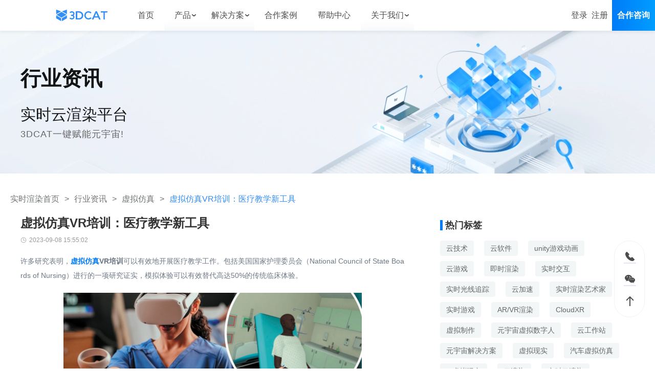

--- FILE ---
content_type: text/html; charset=utf-8
request_url: https://www.3dcat.live/share/post-id-283/
body_size: 34803
content:
<!DOCTYPE html><html lang="zh-Hans-CN"><head><meta charSet="utf-8"/><meta http-equiv="x-ua-compatible" content="ie=edge"/><meta name="shenma-site-verification" content="0c4a34f5e3f58d7f9d30c7bec8d08a9c_1604481034"/><meta name="bytedance-verification-code" content="W6SrQ1NAvUCcusgI9lZe"/><meta name="baidu-site-verification" content="code-zDO0kAtC2e"/><meta name="baidu-site-verification" content="codeva-3RP49byDao"/><meta name="viewport" content="width=device-width,user-scalable=no,initial-scale=1.0, maximum-scale=1.0,minimum-scale=1.0"/><meta name="generator" content="Gatsby 5.12.3"/><meta name="keywords" content="虚拟仿真医疗实训, VR医学虚拟仿真, 虚拟仿真云平台" data-gatsby-head="true"/><meta name="description" content="许多研究表明，虚拟仿真VR培训可以有效地开展医疗教学工作。对医疗行业的专业人员来说，进行虚拟仿真VR培训的主要目的是让他们更好的沉浸其中，并能在虚拟环境中模拟需要的、可预测的情况或物体。相应地，医护人员也可以通过这个过程去获得宝贵经验。" data-gatsby-head="true"/><meta name="canonical" content="" data-gatsby-head="true"/><meta property="og:title" content="虚拟仿真VR培训：医疗教学新工具 - 3DCAT实时渲染云" data-gatsby-head="true"/><meta property="og:description" content="许多研究表明，虚拟仿真VR培训可以有效地开展医疗教学工作。对医疗行业的专业人员来说，进行虚拟仿真VR培训的主要目的是让他们更好的沉浸其中，并能在虚拟环境中模拟需要的、可预测的情况或物体。相应地，医护人员也可以通过这个过程去获得宝贵经验。" data-gatsby-head="true"/><meta property="og:type" content="website" data-gatsby-head="true"/><meta property="og:image" content="https://www.3dcat.live/3dcat-live.png" data-gatsby-head="true"/><meta property="og:image:width" content="400" data-gatsby-head="true"/><meta property="og:image:height" content="300" data-gatsby-head="true"/><meta property="og:url" content="" data-gatsby-head="true"/><style data-href="/share/styles.74ebfa2a7d8de72f0ad5.css" data-identity="gatsby-global-css">body,html{color:#6e7885;font-size:16px}</style><style>.gatsby-image-wrapper{position:relative;overflow:hidden}.gatsby-image-wrapper picture.object-fit-polyfill{position:static!important}.gatsby-image-wrapper img{bottom:0;height:100%;left:0;margin:0;max-width:none;padding:0;position:absolute;right:0;top:0;width:100%;object-fit:cover}.gatsby-image-wrapper [data-main-image]{opacity:0;transform:translateZ(0);transition:opacity .25s linear;will-change:opacity}.gatsby-image-wrapper-constrained{display:inline-block;vertical-align:top}</style><noscript><style>.gatsby-image-wrapper noscript [data-main-image]{opacity:1!important}.gatsby-image-wrapper [data-placeholder-image]{opacity:0!important}</style></noscript><script type="module">const e="undefined"!=typeof HTMLImageElement&&"loading"in HTMLImageElement.prototype;e&&document.body.addEventListener("load",(function(e){const t=e.target;if(void 0===t.dataset.mainImage)return;if(void 0===t.dataset.gatsbyImageSsr)return;let a=null,n=t;for(;null===a&&n;)void 0!==n.parentNode.dataset.gatsbyImageWrapper&&(a=n.parentNode),n=n.parentNode;const o=a.querySelector("[data-placeholder-image]"),r=new Image;r.src=t.currentSrc,r.decode().catch((()=>{})).then((()=>{t.style.opacity=1,o&&(o.style.opacity=0,o.style.transition="opacity 500ms linear")}))}),!0);</script><style data-styled="" data-styled-version="5.3.11"></style><link rel="sitemap" type="application/xml" href="/share/share-sitemap/sitemap-index.xml"/><title data-gatsby-head="true">虚拟仿真VR培训：医疗教学新工具 - 3DCAT实时渲染云</title><link rel="stylesheet" href="./3dcat-style-index.css"></head><body><div id="___gatsby"><div style="outline:none" tabindex="-1" id="gatsby-focus-wrapper"><div class="layout__LayoutContainer-sc-1206jhv-0 hhRLMc"><header class="atoms__Container-sc-1gi1dgs-0 jcbXMd"><div style="width:100%;padding:0" class="layout__Horizontal-sc-1dnj4ls-0 layout__CenterHorizontal-sc-1dnj4ls-2 wrapper__Wrapper-sc-ha4v2h-0 dncuI eLwrWP exZgzl"><div class="layout__Horizontal-sc-1dnj4ls-0 layout__BetweenHorizontal-sc-1dnj4ls-5 atoms__HeaderContainer-sc-1gi1dgs-2 dncuI gHXsBJ enPjqE"><a href="/" title="3DCAT实时渲染云" class="atoms__NavAnchor-sc-yhbylv-0 eRywJn atoms__Brand-sc-1gi1dgs-4 bjjXIL"><svg xmlns="http://www.w3.org/2000/svg" xmlns:xlink="http://www.w3.org/1999/xlink" width="120" height="30" fill="none" viewBox="0 0 120 30" alt="3DCAT实时渲染云" style="height:100%"><g><g><g><path fill="#338EF6" fill-opacity="1" fill-rule="evenodd" d="M46.17775344848633,24.211381748199464L46.17775344848633,5.751008748199463C50.49442344848633,6.011014748199463,54.873953448486326,4.939791748199463,58.87635344848633,7.386441748199463C62.174053448486326,9.406691748199464,63.74565344848633,13.106561748199463,62.95985344848633,17.157481748199462C62.30505344848633,20.55308174819946,58.97055344848633,23.860381748199462,55.40044344848633,24.17758174819946C52.36462344848633,24.419381748199463,49.28952344848633,24.211381748199464,46.17775344848633,24.211381748199464ZM49.60384344848633,8.694271748199462L49.60384344848633,21.361781748199462C51.30117344848633,21.361781748199462,52.93564344848633,21.559381748199463,54.50201344848633,21.32278174819946C57.62665344848633,20.870781748199462,59.912253448486325,18.163481748199462,59.81405344848633,15.030611748199464C59.75115344848633,11.783141748199462,57.68975344848633,9.424891748199464,54.331753448486324,8.946481748199464C52.84396344848633,8.733271748199464,51.316893448486326,8.777471748199464,49.60384344848633,8.694271748199462Z"></path></g><g><path fill="#338EF6" fill-opacity="1" d="M93.99119755859375,5.716662883758545L90.81389755859375,5.750463683758545L82.49749755859375,24.288862883758544L86.12265755859374,24.288862883758544L87.98762755859374,19.853162883758543L96.77549755859376,19.853162883758543L98.71119755859375,24.288862883758544L102.32059755859375,24.288862883758544L93.99119755859375,5.716662883758545ZM89.22395755859375,16.941062883758544L92.30167755859375,9.590742883758544L95.51039755859375,16.941062883758544L89.22395755859375,16.941062883758544Z"></path></g><g><path fill="#338EF6" fill-opacity="1" d="M102.6532974243164,8.574122883758545L108.65944742431641,8.574122883758545L108.65944742431641,24.288862883758544L111.7659774243164,24.288862883758544L111.7659774243164,8.607922883758544L117.19319742431641,8.607922883758544L117.9999974243164,5.716662883758545L102.6532974243164,5.716662883758545L102.6532974243164,8.574122883758545Z"></path></g><g><path fill="#338EF6" fill-opacity="1" fill-rule="evenodd" d="M79.19449774169922,19.46068944168091C78.02099774169922,20.76068944168091,76.52279774169922,21.50948944168091,74.68661774169922,21.43408944168091C71.24218774169921,21.298889441680906,68.59665774169922,18.371289441680908,68.70666774169922,14.822179441680909C68.81667774169922,11.273109441680909,71.65603774169922,8.498849441680909,75.09261774169921,8.615849441680908C76.80369774169922,8.725479441680909,78.40709774169922,9.483099441680908,79.57169774169921,10.732299441680908L81.64879774169921,8.688649441680909C79.97769774169922,7.0870194416809085,77.54959774169922,5.828592441680908,75.06903774169922,5.724590651680908C70.07657774169923,5.539986441680909,65.71800474169922,9.710479441680908,65.52417278169922,14.863789441680908C65.33557974169922,19.80388944168091,69.48985774169923,24.223989441680907,74.73638774169922,24.288989441680908C77.38449774169922,24.325389441680908,79.76029774169922,23.732589441680908,82.02599774169921,21.13248944168091L79.19449774169922,19.46068944168091Z"></path></g><g><path fill="#338EF6" fill-opacity="1" d="M41.4472328112793,14.99875328842163C42.684212811279295,14.05420328842163,43.419212811279294,12.60082328842163,43.443212811279295,11.05186328842163C43.443212811279295,8.10859328842163,40.7216728112793,5.711343288421631,37.376772811279295,5.711343288421631C35.207962811279295,5.711343288421631,33.1858328112793,6.751363288421631,32.114527811279295,8.389403288421631L34.495502811279295,9.89483328842163C35.0586628112793,9.03421328842163,36.161402811279295,8.49860328842163,37.376772811279295,8.49860328842163C39.1605428112793,8.49860328842163,40.611662811279295,9.64523328842163,40.611662811279295,11.05186328842163C40.611662811279295,12.458493288421632,39.160552811279295,13.60511328842163,37.376772811279295,13.60511328842163L35.4908528112793,13.60511328842163L35.4908528112793,16.39754328842163L37.376772811279295,16.39754328842163C39.1605428112793,16.39754328842163,40.611662811279295,17.541643288421632,40.611662811279295,18.95084328842163C40.611662811279295,20.36004328842163,39.1605428112793,21.498843288421632,37.376772811279295,21.498843288421632C36.098542811279295,21.498843288421632,34.935552811279294,20.89564328842163,34.4143028112793,19.964843288421633L31.936412811279297,21.31164328842163C32.9631928112793,23.13174328842163,35.0481828112793,24.28354328842163,37.376772811279295,24.28354328842163C40.7216728112793,24.28354328842163,43.443212811279295,21.888943288421633,43.443212811279295,18.94564328842163C43.419212811279294,17.39664328842163,42.684212811279295,15.94324328842163,41.4472328112793,14.99875328842163Z"></path></g><g><path fill="#338EF6" fill-opacity="1" d="M2.93510365486145,13.657348158874512L14.16160365486145,7.159808158874512L25.38810365486145,13.657348158874512L14.16160365486145,20.15230815887451L2.93510365486145,13.657348158874512Z"></path></g><g><path fill="#338EF6" fill-opacity="1" d="M13.2265,6.00669L2,2L2,12.421L13.2265,6.00669Z"></path></g><g><path fill="#338EF6" fill-opacity="1" d="M15.096688270568848,6.00669L26.32318827056885,2L26.32318827056885,12.421L15.096688270568848,6.00669Z"></path></g><g><path fill="#338EF6" fill-opacity="1" d="M2,21.57006677154541L13.2265,28.00002677154541L13.2265,21.31786677154541L2,14.89052677154541L2,21.57006677154541Z"></path></g><g><path fill="#338EF6" fill-opacity="1" d="M26.32318827056885,21.57006677154541L15.096688270568848,28.00002677154541L15.096688270568848,21.31786677154541L26.32318827056885,14.89052677154541L26.32318827056885,21.57006677154541Z"></path></g></g></g></svg></a><div class="layout__Horizontal-sc-1dnj4ls-0 layout__BetweenHorizontal-sc-1dnj4ls-5 dncuI gHXsBJ"><div class="atoms__NavContent-sc-1gi1dgs-5 fLXLvI"><div class="atoms__LinkContainer-sc-1gi1dgs-6 hGkBrI hack-link-name"><a href="/" title="实时渲染首页" style="display:inline-flex;align-items:center" class="atoms__NavAnchor-sc-yhbylv-0 bUIyU"><span class="atoms__LinkText-sc-1gi1dgs-42 PxTfu">首页</span></a></div><div class="atoms__LinkContainer-sc-1gi1dgs-6 hGkBrI hack-link-name"><div class="atoms__DropdownMenu-sc-1gi1dgs-36 hwbxjw dropdown-menu"><span>产品</span><span class="atoms__Arrow-sc-1gi1dgs-35 ivcHkg"><svg xmlns="http://www.w3.org/2000/svg" xmlns:xlink="http://www.w3.org/1999/xlink" width="12" height="12" fill="none" viewBox="0 0 12 12"><defs><clipPath id="master_svg0_168_04131"><rect width="12" height="12" x="12" y="12" rx="0"></rect></clipPath></defs><g clip-path="url(#master_svg0_168_04131)" transform="matrix(-1,0,0,-1,24,24)"><g><path fill="#333333" fill-opacity="1" d="M17.999837890625,15.874954223632812C18.174837890625,15.874954223632812,18.349837890625,15.924954423632812,18.474837890625,16.049954223632813L21.724837890625,18.799954223632813C22.049837890625,19.074954223632812,22.074837890625,19.549954223632813,21.824837890625,19.849954223632814C21.549837890625,20.174954223632813,21.074837890625,20.199954223632812,20.774837890625,19.949954223632812L17.999837890625,17.599954223632814L15.224837890625,19.949954223632812C14.899841890625,20.224954223632814,14.424841890625,20.174954223632813,14.174841890625,19.849954223632814C13.899841390625,19.52495422363281,13.949841490625,19.049954223632813,14.274841890625,18.799954223632813L17.524837890625,16.049954223632813C17.649837890625,15.924953923632813,17.824837890625,15.874954223632812,17.999837890625,15.874954223632812Z"></path></g></g></svg></span></div><div class="atoms__SubNavigation-sc-1gi1dgs-7 jnZeft"><div class="atoms__SubNavigationItemContainer-sc-1gi1dgs-8 jjXfFW"><a id="Nav-ssxr" href="/product.html"><div class="atoms__SubNavigationItem-sc-1gi1dgs-9 FJdpU"><span>实时渲染</span><svg xmlns="http://www.w3.org/2000/svg" xmlns:xlink="http://www.w3.org/1999/xlink" width="20" height="20" fill="none" viewBox="0 0 20 20"><defs><clipPath id="master_svg0_3_7171"><rect width="20" height="20" x="0" y="0" rx="0"></rect></clipPath></defs><g clip-path="url(#master_svg0_3_7171)"><g><path fill="#333333" fill-opacity="1" d="M4.13842896484375,3.5084376293945314C4.170248964843751,3.482437629394531,4.21412896484375,3.4769176293945314,4.25139896484375,3.494217629394531C4.28866896484375,3.511517629394531,4.31275896484375,3.5486076293945312,4.31342896484375,3.5896876293945312L4.31342896484375,7.806877629394531C4.31539896484375,7.936157629394531,4.209898964843751,8.041377629394532,4.08061896484375,8.03906762939453L2.77874896484375,8.03906762939453C2.70428896484375,8.290737629394531,2.64583896484375,8.546877629394531,2.60374896484375,8.805937629394531C2.03812096484375,12.188707629394532,3.92530896484375,15.581607629394531,7.08655896484375,16.90410762939453C8.47239896484375,17.48970762939453,10.00302896484375,17.64220762939453,11.47713896484375,17.34160762939453C11.73963896484375,17.281607629394532,12.08343896484375,17.40310762939453,12.21463896484375,17.645907629394532C12.41753896484375,18.016207629394533,12.20463896484375,18.47720762939453,11.79123896484375,18.56280762939453C7.92311896484375,19.37500762939453,3.99124896484375,17.490607629394532,2.19999596484375,13.967207629394531C0.40874596484375003,10.44343762939453,1.20312066484375,6.155937629394531,4.13842896484375,3.5084376293945314ZM8.216558964843749,1.4384386293945313C9.94941896484375,1.0709676293945312,11.75333896484375,1.2436223993945312,13.38503896484375,1.9331266293945313C17.01093896484375,3.438437629394531,19.21063896484375,7.274067629394532,18.66813896484375,11.162497629394531C18.39163896484375,13.219407629394532,17.38973896484375,15.11010762939453,15.84283896484375,16.49370762939453C15.81173896484375,16.52150762939453,15.76723896484375,16.528307629394533,15.72923896484375,16.51110762939453C15.69133896484375,16.49380762939453,15.66723896484375,16.45570762939453,15.66783896484375,16.41410762939453L15.66783896484375,12.333107629394531C15.66783896484375,12.121607629394532,15.83903896484375,11.950307629394532,16.05063896484375,11.950307629394532L17.19813896484375,11.950307629394532C17.27283896484375,11.70160762939453,17.33123896484375,11.44840762939453,17.37313896484375,11.192187629394532C17.93873896484375,7.810317629394532,16.05153896484375,4.417497629394531,12.89033896484375,3.093747629394531C11.48393896484375,2.5030676293945313,9.93091896484375,2.3553476293945312,8.438438964843751,2.670317629394531C8.11343896484375,2.738327629394531,7.79276896484375,2.5374276293945313,7.71218896484375,2.2153146293945314C7.63205896484375,1.8607236293945313,7.85977896484375,1.5097576293945312,8.21624896484375,1.4384396293945312L8.216558964843749,1.4384386293945313ZM9.99780896484375,4.979997629394531L14.13403896484375,7.491877629394531L14.13403896484375,12.519107629394531L9.99780896484375,15.028107629394531L5.85717896484375,12.51940762939453L5.85717896484375,7.491877629394531L9.99780896484375,4.979997629394531ZM7.10686896484375,9.01437762939453L7.10686896484375,11.81500762939453L9.43218896484375,13.22370762939453L9.43218896484375,10.37281762939453L7.10686896484375,9.01437762939453ZM12.88403896484375,9.009067629394531L10.68218896484375,10.34499762939453L10.68218896484375,13.150607629394532L12.88403896484375,11.81500762939453L12.88403896484375,9.009067629394531ZM9.99717896484375,6.441877629394531L7.63499896484375,7.875317629394531L10.03374896484375,9.27624762939453L12.35003896484375,7.870937629394532L9.99717896484375,6.441877629394531Z"></path></g></g></svg></div></a><a id="Nav-lxxr" href="/cloud-rendering.html"><div class="atoms__SubNavigationItem-sc-1gi1dgs-9 FJdpU"><span>离线渲染</span><svg xmlns="http://www.w3.org/2000/svg" xmlns:xlink="http://www.w3.org/1999/xlink" width="20" height="20" fill="none" viewBox="0 0 20 20"><defs><clipPath id="master_svg0_3_7166"><rect width="20" height="20" x="0" y="0" rx="0"></rect></clipPath></defs><g clip-path="url(#master_svg0_3_7166)"><g><path fill="#3D3D3D" fill-opacity="1" d="M14.60032419921875,10.38520576171875L10.484934199218749,8.11524576171875C10.17608419921875,7.94758456171875,9.80292419921875,7.94959636171875,9.49590419921875,8.12057676171875L5.45182119921875,10.36854576171875C5.09369019921875,10.57300576171875,4.87492904921875,10.95589576171875,4.88066444421875,11.36823576171875L4.90199129921875,16.09010576171875C4.89814259921875,16.50441576171875,5.12074919921875,16.88777576171875,5.48247819921875,17.08979576171875L9.54788419921875,19.28910576171875C9.69948419921875,19.37120576171875,9.869324199218749,19.413905761718752,10.04173419921875,19.41310576171875C10.21158419921875,19.40310576171875,10.37769419921875,19.35910576171875,10.53024419921875,19.28380576171875L14.57966419921875,17.023155761718748C14.93555419921875,16.81694576171875,15.15235419921875,16.43471576171875,15.14685419921875,16.02346576171875L15.12615419921875,11.358235761718749C15.12875419921875,10.96531576171875,14.93045419921875,10.59830576171875,14.60032419921875,10.38520576171875ZM9.29529419921875,17.34771576171875L6.42018419921875,15.79420576171875L6.40486419921875,12.52388576171875L9.280634199218749,14.10738576171875L9.29529419921875,17.34771576171875ZM12.724234199218749,11.15830576171875L9.99641419921875,12.69516576171875L7.24793419921875,11.18229576171875L9.99374419921875,9.65676576171875L12.724234199218749,11.15830576171875ZM13.62862419921875,15.738215761718749L10.81416419921875,17.30906576171875L10.79949419921875,14.06207576171875L13.61396419921875,12.47656576171875L13.62862419921875,15.738215761718749Z"></path></g><g><path fill="#3D3D3D" fill-opacity="1" d="M18.5664,5.126834584960937C17.7757,4.3448945849609375,16.7406,3.8581245849609376,15.634,3.7479245849609377C13.121,-0.4910954150390625,6.9792,-0.47235541503906253,4.49212,3.7819145849609375C3.31176,3.8762945849609376,2.20514,4.393634584960937,1.37575,5.238794584960938C0.473384,6.152544584960937,-0.0221044,7.391744584960938,0.00151377,8.675734584960937C0.040485,10.594874584960937,1.21431,12.307874584960938,2.98992,13.037074584960937C3.26874,13.153074584960937,3.58701,13.122874584960938,3.83899,12.956374584960937C4.08883,12.794274584960938,4.23938,12.516474584960937,4.23887,12.218674584960937C4.24123,11.868174584960938,4.03013,11.551474584960937,3.7057,11.418874584960937C2.56563,10.964174584960938,1.80817,9.871544584960937,1.7823,8.644414584960938C1.76633,7.827444584960937,2.08147,7.038764584960938,2.65602,6.457754584960938C3.22928,5.870604584960938,4.01216,5.535014584960938,4.83268,5.524704584960937C4.88467,5.524704584960937,4.93732,5.524704584960937,4.9893,5.528704584960938L5.59778,5.563364584960937L5.79372,5.140164584960938C6.14802,4.341284584960937,6.71376,3.6543345849609374,7.42988,3.1534445849609374C8.56184,2.3894945849609375,9.96884,2.1523245849609376,11.2887,2.5029745849609375C12.6019,2.8541445849609377,13.6954,3.7628245849609376,14.2811,4.989544584960938L14.565,5.478054584960938L14.9875,5.478054584960938C15.7487,5.462394584960937,16.4919,5.7100645849609375,17.0916,6.179174584960937C17.7993,6.757534584960937,18.2101,7.623084584960938,18.2105,8.537114584960937C18.2233,9.698064584960937,17.5686,10.763274584960937,16.5271,11.276274584960937C16.2468,11.424374584960937,16.0686,11.712574584960937,16.0614,12.029474584960937C16.0542,12.346474584960937,16.2191,12.642474584960938,16.4924,12.803074584960937C16.763,12.964274584960938,17.0975,12.974574584960937,17.3775,12.830474584960937C20.2913,11.335974584960937,20.8931,7.430494584960938,18.5644,5.128164584960937L18.5664,5.126834584960937Z"></path></g></g></svg></div></a><a id="Nav-yzm" href="/cloud-desktop.html"><div class="atoms__SubNavigationItem-sc-1gi1dgs-9 FJdpU"><span>云桌面</span><svg xmlns="http://www.w3.org/2000/svg" xmlns:xlink="http://www.w3.org/1999/xlink" width="20" height="20" fill="none" viewBox="0 0 20 20"><defs><clipPath id="master_svg0_3_7175"><rect width="20" height="20" x="0" y="0" rx="0"></rect></clipPath></defs><g clip-path="url(#master_svg0_3_7175)"><g><path fill="#3D3D3D" fill-opacity="1" d="M1.25,3.75L1.25,14.05C1.25,14.7404,1.809644,15.3,2.5,15.3L17.9875,15.3C18.6779,15.3,19.2375,14.7404,19.2375,14.05L19.2375,3.75C19.2375,3.059644,18.6779,2.5,17.9875,2.5L2.5,2.5C1.809644,2.499999809265,1.25,3.059644,1.25,3.75ZM17.9875,14.05L2.5,14.05L2.5,3.75L17.9875,3.75L17.9875,14.05ZM14.775,18.55L5.75,18.55C5.35535,18.6293,4.98688,18.3275,4.98688,17.925C4.98688,17.5225,5.35535,17.2207,5.75,17.3L14.7625,17.3C15.0602,17.3598,15.2744,17.621299999999998,15.2744,17.925C15.2744,18.2287,15.0602,18.4902,14.7625,18.55L14.775,18.55Z"></path></g><g><path fill="#3D3D3D" fill-opacity="1" d="M12.337493896484375,12.912499589843751L7.799993896484375,12.912499589843751C6.198363896484375,12.912499589843751,4.899993896484375,11.614129589843749,4.899993896484375,10.012499589843749C4.899993896484375,8.41087958984375,6.198363896484375,7.11249958984375,7.799993896484375,7.11249958984375C8.200843896484376,7.11241958984375,8.597123896484375,7.1976395898437495,8.962493896484375,7.36249958984375C9.831583896484375,5.76065658984375,11.726493896484374,5.01554758984375,13.453863896484375,5.59641758984375C15.181193896484375,6.17728858984375,16.240893896484373,7.91594958984375,15.965593896484375,9.71744958984375C15.690193896484375,11.51894958984375,14.159513896484375,12.86166958984375,12.337493896484375,12.89999958984375L12.337493896484375,12.912499589843751ZM7.799993896484375,8.37499958984375C6.888723896484375,8.37499958984375,6.149993896484375,9.11372958984375,6.149993896484375,10.02499958984375C6.149993896484375,10.93626958984375,6.888723896484375,11.67499958984375,7.799993896484375,11.67499958984375L12.337493896484375,11.67499958984375C13.612593896484375,11.623649589843751,14.644343896484376,10.62018958984375,14.731113896484375,9.34700958984375C14.817883896484375,8.07383958984375,13.931813896484375,6.93966958984375,12.675483896484375,6.7157995898437495C11.419143896484375,6.49191958984375,10.195843896484375,7.25021958984375,9.837493896484375,8.47499958984375C9.691063896484376,8.87490958984375,9.196303896484375,9.01445958984375,8.862493896484375,8.74999958984375C8.564383896484376,8.50228958984375,8.187553896484374,8.36928958984375,7.799993896484375,8.37499958984375Z"></path></g></g></svg></div></a><a id="Nav-aigc" href="/aigc-large-model.html"><div class="atoms__SubNavigationItem-sc-1gi1dgs-9 FJdpU"><span>AI大模型</span><svg xmlns="http://www.w3.org/2000/svg" xmlns:xlink="http://www.w3.org/1999/xlink" width="20" height="20" fill="none" viewBox="0 0 20 20"><defs><clipPath id="master_svg0_3_7180"><rect width="20" height="20" x="0" y="0" rx="0"></rect></clipPath></defs><g clip-path="url(#master_svg0_3_7180)"><g><path fill="#333333" fill-opacity="1" fill-rule="evenodd" d="M19.9152,8.19021L19.9152,8.228110000000001L19.9133,8.22903L19.9362,8.2218C20.1663,10.22199,19.7599,12.2448,18.7718,14.0058C18.3606,14.7441,17.8308,15.4097,17.203699999999998,15.9762C17.074199999999998,16.0081,16.9416,16.0257,16.8083,16.0286C16.6238,16.0412,16.4421,15.9789,16.305999999999997,15.8553C16.1326,15.6461,16.0704,15.3663,16.1389,15.1034C17.8631,13.4426,18.7572,11.1138,18.5818,8.739889999999999C18.5097,7.9095,18.306,7.09442,17.9809,6.32539C16.8759,3.9506,14.4676,2.43507,11.82289,2.4504099999999998C8.10323,2.4721,5.10503,5.46969,5.12697,9.14609C5.130599999999999,9.2038,5.130599999999999,9.26168,5.12697,9.31939C5.18723,9.55768,5.11508,9.80951,4.93702,9.98102C4.28495,10.54875,3.76531,11.2492,3.4146099999999997,12.0345C3.4146099999999997,12.0715,3.4146099999999997,12.0868,3.5214499999999997,12.1319C3.6255699999999997,12.1761,3.73583,12.2041,3.84842,12.215L4.00092,12.215L5.804600000000001,12.6139L5.97992,17.443C5.979,17.5369,6.05206,17.6154,6.14705,17.6235L9.09229,17.6235C9.42197,17.6578,9.68131,17.915,9.71601,18.24C9.7562,18.62,9.476759999999999,18.9603,9.09229,19L6.14705,19C5.30048,19,4.60825,18.3321,4.58723,17.4953L4.44295,13.7341L3.75801,13.5761C3.31691,13.6068,2.882181,13.457,2.555246,13.1627C2.221929,12.8748,2.0210151,12.465,2,12.0273C2,11.0723,3.17992,9.75535,3.70502,9.19844L3.70502,9.14608C3.64568,4.99311,6.80004,1.480993,10.97904,1.0450328C15.443,0.579278,19.4439,3.77909,19.9152,8.19021ZM14.5579,6.44539C14.7412,6.43535,14.922,6.4914,15.0675,6.60335L15.0665,6.60244C15.2004,6.72906,15.2727,6.90757,15.2647,7.09168L15.2647,12.3567C15.2711,12.4073,15.2711,12.4585,15.2647,12.5092C15.22,12.8513,14.904,13.0932,14.5579,13.049C14.3602,13.0651,14.1655,12.9935,14.0254,12.8531C13.9106,12.7145,13.8557,12.5358,13.8729,12.3567L13.8729,7.13681C13.8664,7.08923,13.8658,7.04103,13.8711,6.9933C13.9076,6.6548,14.2154,6.40928,14.5579,6.44539ZM11.3533,6.57268C11.46057,6.65151,11.54041,6.76199,11.58161,6.88858L11.58253,6.89037L13.4318,12.2384C13.5297,12.4434,13.4936,12.6872,13.3405,12.8549C13.1971,12.9786,13.0127,13.0463,12.8227,13.0427L12.7843,13.0427C12.6181,13.0553,12.4528,13.0012,12.3277,12.8919C12.2247,12.7954,12.1442,12.6774,12.0921,12.5462L11.69667,11.5605L10.06012,11.5605L9.69482,12.493C9.64278,12.6383,9.556000000000001,12.7701,9.4437,12.8766C9.30396,12.9939,9.12406,13.0526,8.941410000000001,13.0418C8.748719999999999,13.0499,8.56148,12.9795,8.423580000000001,12.8459C8.26394,12.6711,8.233460000000001,12.4141,8.347809999999999,12.2068L10.18159,6.88858C10.2204,6.76079,10.30075,6.64961,10.40991,6.57268C10.69939,6.39937,11.06286,6.39937,11.3533,6.57268ZM10.88113,8.70918L10.05921,10.35644L11.70305,10.35644L10.88113,8.70918Z"></path></g></g></svg></div></a></div></div></div><div class="atoms__LinkContainer-sc-1gi1dgs-6 hGkBrI hack-link-name"><div class="atoms__DropdownMenu-sc-1gi1dgs-36 hwbxjw dropdown-menu"><span>解决方案</span><span class="atoms__Arrow-sc-1gi1dgs-35 ivcHkg"><svg xmlns="http://www.w3.org/2000/svg" xmlns:xlink="http://www.w3.org/1999/xlink" width="12" height="12" fill="none" viewBox="0 0 12 12"><defs><clipPath id="master_svg0_168_04131"><rect width="12" height="12" x="12" y="12" rx="0"></rect></clipPath></defs><g clip-path="url(#master_svg0_168_04131)" transform="matrix(-1,0,0,-1,24,24)"><g><path fill="#333333" fill-opacity="1" d="M17.999837890625,15.874954223632812C18.174837890625,15.874954223632812,18.349837890625,15.924954423632812,18.474837890625,16.049954223632813L21.724837890625,18.799954223632813C22.049837890625,19.074954223632812,22.074837890625,19.549954223632813,21.824837890625,19.849954223632814C21.549837890625,20.174954223632813,21.074837890625,20.199954223632812,20.774837890625,19.949954223632812L17.999837890625,17.599954223632814L15.224837890625,19.949954223632812C14.899841890625,20.224954223632814,14.424841890625,20.174954223632813,14.174841890625,19.849954223632814C13.899841390625,19.52495422363281,13.949841490625,19.049954223632813,14.274841890625,18.799954223632813L17.524837890625,16.049954223632813C17.649837890625,15.924953923632813,17.824837890625,15.874954223632812,17.999837890625,15.874954223632812Z"></path></g></g></svg></span></div><div class="atoms__SubNavigation-sc-1gi1dgs-7 jnZeft"><div class="atoms__FlatDropdownBox-sc-1gi1dgs-37 zxNuH"><div class="atoms__FlatDropdownCategory-sc-1gi1dgs-39 xPAko"><span class="atoms__FlatDropdownCategoryTitle-sc-1gi1dgs-40 JZwih">行业方案</span><div class="atoms__FlatDropdownCategoryList-sc-1gi1dgs-41 ezlFyX"><a href="/solution/education.html" class="atoms__NavAnchor-sc-yhbylv-0 eRywJn link-item" id="Nav-Education">教育</a><a href="/solution/car.html" class="atoms__NavAnchor-sc-yhbylv-0 eRywJn link-item" id="Nav-Car">汽车</a><a href="/solution/metaverse.html" class="atoms__NavAnchor-sc-yhbylv-0 eRywJn link-item" id="Nav-Metaverse">元宇宙</a><a href="/solution/digital-twin.html" class="atoms__NavAnchor-sc-yhbylv-0 eRywJn link-item" id="Nav-Digital-twin">数字孪生</a><a href="/solution/digital-human.html" class="atoms__NavAnchor-sc-yhbylv-0 eRywJn link-item" id="Nav-Digital-human">数字人</a><a href="/solution/medical.html" class="atoms__NavAnchor-sc-yhbylv-0 eRywJn link-item" id="Nav-Medical">医疗</a><a href="/solution/estate.html" class="atoms__NavAnchor-sc-yhbylv-0 eRywJn link-item" id="Nav-Estate">房地产</a></div></div><div class="atoms__FlatDropdownDivider-sc-1gi1dgs-38 iPPvGm"></div><div class="atoms__FlatDropdownCategory-sc-1gi1dgs-39 xPAko"><span class="atoms__FlatDropdownCategoryTitle-sc-1gi1dgs-40 JZwih">应用专题</span><div class="atoms__FlatDropdownCategoryList-sc-1gi1dgs-41 ezlFyX"><a href="/solution/virtual-reality.html" class="atoms__NavAnchor-sc-yhbylv-0 eRywJn link-item" id="Nav-virtual-reality">虚拟仿真管理平台</a></div></div></div></div></div><div class="atoms__LinkContainer-sc-1gi1dgs-6 hGkBrI hack-link-name"><a href="/demo.html" rel="nofollow" style="display:inline-flex;align-items:center" class="atoms__NavAnchor-sc-yhbylv-0 bUIyU"><span class="atoms__LinkText-sc-1gi1dgs-42 PxTfu">合作案例</span></a></div><div class="atoms__LinkContainer-sc-1gi1dgs-6 hGkBrI hack-link-name"><a href="/support/product-dynamics/" rel="nofollow" style="display:inline-flex;align-items:center" class="atoms__NavAnchor-sc-yhbylv-0 bUIyU"><span class="atoms__LinkText-sc-1gi1dgs-42 PxTfu">帮助中心</span></a></div><div class="atoms__LinkContainer-sc-1gi1dgs-6 hGkBrI hack-link-name"><div class="atoms__DropdownMenu-sc-1gi1dgs-36 hwbxjw dropdown-menu"><span>关于我们</span><span class="atoms__Arrow-sc-1gi1dgs-35 ivcHkg"><svg xmlns="http://www.w3.org/2000/svg" xmlns:xlink="http://www.w3.org/1999/xlink" width="12" height="12" fill="none" viewBox="0 0 12 12"><defs><clipPath id="master_svg0_168_04131"><rect width="12" height="12" x="12" y="12" rx="0"></rect></clipPath></defs><g clip-path="url(#master_svg0_168_04131)" transform="matrix(-1,0,0,-1,24,24)"><g><path fill="#333333" fill-opacity="1" d="M17.999837890625,15.874954223632812C18.174837890625,15.874954223632812,18.349837890625,15.924954423632812,18.474837890625,16.049954223632813L21.724837890625,18.799954223632813C22.049837890625,19.074954223632812,22.074837890625,19.549954223632813,21.824837890625,19.849954223632814C21.549837890625,20.174954223632813,21.074837890625,20.199954223632812,20.774837890625,19.949954223632812L17.999837890625,17.599954223632814L15.224837890625,19.949954223632812C14.899841890625,20.224954223632814,14.424841890625,20.174954223632813,14.174841890625,19.849954223632814C13.899841390625,19.52495422363281,13.949841490625,19.049954223632813,14.274841890625,18.799954223632813L17.524837890625,16.049954223632813C17.649837890625,15.924953923632813,17.824837890625,15.874954223632812,17.999837890625,15.874954223632812Z"></path></g></g></svg></span></div><div class="atoms__SubNavigation-sc-1gi1dgs-7 jnZeft"><div class="atoms__SubNavigationItemContainer-sc-1gi1dgs-8 jjXfFW"><a href="/news/" class="atoms__NavAnchor-sc-yhbylv-0 bUIyU"><div class="atoms__SubNavigationItem-sc-1gi1dgs-9 FJdpU"><span>新闻中心</span><svg xmlns="http://www.w3.org/2000/svg" xmlns:xlink="http://www.w3.org/1999/xlink" width="20" height="20" fill="none" viewBox="0 0 20 20"><defs><clipPath id="master_svg0_3_59723"><rect width="20" height="20" x="0" y="0" rx="0"></rect></clipPath></defs><g clip-path="url(#master_svg0_3_59723)"><g><path fill="#333333" fill-opacity="1" d="M5.833251953125,2.499921953125L5.833251953125,16.666551953125C5.833251953125,16.958251953125,5.783251953125,17.239051953125,5.691581953125,17.499951953125L16.666551953125,17.499951953125C17.126851953125,17.499951953125,17.499951953125,17.126851953125,17.499951953125,16.666551953125L17.499951953125,2.499921953125L5.833251953125,2.499921953125ZM4.166581953125,9.166581953125L4.166581953125,0.833251953125L19.166551953125,0.833251953125L19.166551953125,16.666551953125C19.166551953125,18.047251953125,18.047251953125,19.166551953125,16.666551953125,19.166551953125L3.333251953125,19.166551953125C1.952541953125,19.166551953125,0.8332518577576,18.047251953125,0.833251953125,16.666551953125L0.833251953125,9.166581953125L4.166581953125,9.166581953125ZM2.499921953125,10.833251953125L2.499921953125,16.666551953125C2.499921953125,17.126851953125,2.873011953125,17.499951953125,3.333251953125,17.499951953125C3.793491953125,17.499951953125,4.166581953125,17.126851953125,4.166581953125,16.666551953125L4.166581953125,10.833251953125L2.499921953125,10.833251953125Z"></path></g><g><path fill="#333333" fill-opacity="1" d="M8.333251953125,11.666748046875L8.333251953125,10.000078046875L14.999921953125,10.000078046875L14.999921953125,11.666748046875L8.333251953125,11.666748046875ZM8.333251953125,8.333418046875L8.333251953125,6.666748046875L14.999921953125,6.666748046875L14.999921953125,8.333418046875L8.333251953125,8.333418046875Z"></path></g></g></svg></div></a><a href="/partner.html" class="atoms__NavAnchor-sc-yhbylv-0 bUIyU"><div class="atoms__SubNavigationItem-sc-1gi1dgs-9 FJdpU"><span>生态合作</span><svg xmlns="http://www.w3.org/2000/svg" xmlns:xlink="http://www.w3.org/1999/xlink" width="20" height="20" fill="none" viewBox="0 0 20 20"><defs><clipPath id="master_svg0_3_59742"><rect width="20" height="20" x="0" y="0" rx="0"></rect></clipPath></defs><g clip-path="url(#master_svg0_3_59742)"><g><path fill="#333333" fill-opacity="1" d="M6.57633,6.74271L8.18182,5.13722L9.66381,3.65523L10.2813,4.27273L9.66381,5.01372L7.68782,3.03774C7.56432,2.91424,7.31732,2.91424,7.31732,3.03774L1.88336,8.3482C1.75986,8.4717,1.75986,8.5952,1.88336,8.7187L10.0343,16.8696C10.1578,16.9931,10.4048,16.9931,10.5283,16.8696L18.6792,8.7187C18.8027,8.5952,18.8027,8.3482,18.6792,8.3482L13.1218,2.79074L13.2453,2.79074L11.8868,4.14923C11.3928,4.5197199999999995,11.1458,4.766719999999999,10.8988,5.01372L9.41681,6.49571L7.81132,8.1012L7.19383,7.48371L7.93482,6.98971L7.19383,7.48371L7.93482,6.98971C8.55232,7.8542,9.29331,8.1012,10.0343,7.8542C10.5283,7.7307,11.1458,7.23671,11.7633,6.61921L13.1218,7.9777C12.2573,8.8422,11.5163,9.33619,10.6518,9.70669C9.04631,10.07719,7.56432,9.58319,6.45283,7.9777L5.95883,7.36021L6.57633,6.74271ZM7.81132,8.1012L7.19383,7.48371L7.93482,6.98971C8.55232,7.8542,9.29331,8.1012,10.0343,7.8542C10.5283,7.7307,11.1458,7.23671,11.7633,6.61921L12.3808,7.23671L11.7633,6.61921L12.3808,7.23671L12.9983,7.8542C12.1338,8.7187,11.3928,9.21269,10.5283,9.58319C9.04631,10.07719,7.56432,9.58319,6.45283,7.9777L5.95883,7.36021L6.45283,7.9777L5.95883,7.36021L8.05832,5.26072L9.54031,3.77873L10.4048,2.91424L11.7633,1.555746L12.3808,2.17324L11.7633,1.555746L12.3808,2.17324L11.7633,1.555746C12.5043,0.814751,13.6158,0.814751,14.3568,1.555746L19.9142,7.11321C20.7787,7.9777,20.7787,9.33619,19.9142,10.20069L11.7633,18.3516C10.8988,19.2161,9.54031,19.2161,8.67581,18.3516L0.64837,10.07719C-0.216124,9.21269,-0.216124,7.8542,0.64837,6.98971L5.95883,1.679246C6.82333,0.814752,8.18182,0.814752,9.04631,1.679246L11.6398,4.27273L9.41681,6.49571L7.81132,8.1012ZM16.7033,12.0532L12.0103,7.48371L12.6278,6.86621L13.3688,7.48371L13.1218,7.7307L11.7633,6.49571L12.6278,5.50772L18.0618,10.69468L16.7033,12.0532ZM10.8988,12.6707L13.3688,15.1407L12.0103,16.4991L9.54031,14.0292L10.8988,12.6707ZM13.1218,10.57118L15.7153,13.1647L14.3568,14.5232L11.7633,11.9297L13.1218,10.57118Z"></path></g></g></svg></div></a><a href="/about.html" class="atoms__NavAnchor-sc-yhbylv-0 bUIyU"><div class="atoms__SubNavigationItem-sc-1gi1dgs-9 FJdpU"><span>关于瑞云</span><svg xmlns="http://www.w3.org/2000/svg" xmlns:xlink="http://www.w3.org/1999/xlink" width="20" height="20" fill="none" viewBox="0 0 20 20"><g><g><g><g><path fill="#338EF6" fill-opacity="1" d="M3.09130859375,9.173742451171876L9.99990859375,5.175262451171875L16.90850859375,9.173742451171876L9.99990859375,13.170632451171876L3.09130859375,9.173742451171876Z"></path></g><g><path fill="#338EF6" fill-opacity="1" d="M9.42471328125,4.46565L2.51611328125,2L2.51611328125,8.41293L9.42471328125,4.46565Z"></path></g><g><path fill="#338EF6" fill-opacity="1" d="M10.57568359375,4.46565L17.48428359375,2L17.48428359375,8.41293L10.57568359375,4.46565Z"></path></g><g><path fill="#338EF6" fill-opacity="1" d="M2.51611328125,14.043122446289063L9.42471328125,18.000002446289063L9.42471328125,13.887912446289063L2.51611328125,9.932632446289062L2.51611328125,14.043122446289063Z"></path></g><g><path fill="#338EF6" fill-opacity="1" d="M17.48428359375,14.043122446289063L10.57568359375,18.000002446289063L10.57568359375,13.887912446289063L17.48428359375,9.932632446289062L17.48428359375,14.043122446289063Z"></path></g></g></g></g></svg></div></a></div></div></div></div><div class="atoms__UserInfo-sc-1gi1dgs-19 dhpqpA"><div class="atoms__TelRegisterLoginButton-sc-1gi1dgs-20 kngTnD"><div class="atoms__RegisterLoginButton-sc-1gi1dgs-22 hdFYCa"><a rel="nofollow" target="_blank" href="https://app.3dcat.live/login">登录</a><a rel="nofollow" target="_blank" href="https://app.3dcat.live/register/">注册</a></div><a href="/apply2/" target="_blank" rel="nofollow" class="atoms__NavAnchor-sc-yhbylv-0 eRywJn"><div class="atoms__ConsultButton-sc-1gi1dgs-21 cKpYsi">合作咨询</div></a></div></div></div></div></div></header><div class="layout__Horizontal-sc-1dnj4ls-0 layout__BetweenHorizontal-sc-1dnj4ls-5 atoms__MobileHeaderContainer-sc-1gi1dgs-3 dncuI gHXsBJ kibGEx"><div class="layout__Horizontal-sc-1dnj4ls-0 layout__CenterHorizontal-sc-1dnj4ls-2 wrapper__Wrapper-sc-ha4v2h-0 dncuI eLwrWP exZgzl"><a href="/" class="atoms__NavAnchor-sc-yhbylv-0 eRywJn atoms__Brand-sc-1gi1dgs-4 bjjXIL"><svg xmlns="http://www.w3.org/2000/svg" xmlns:xlink="http://www.w3.org/1999/xlink" width="120" height="30" fill="none" viewBox="0 0 120 30" alt="3dcat"><g><g><g><path fill="#338EF6" fill-opacity="1" fill-rule="evenodd" d="M46.17775344848633,24.211381748199464L46.17775344848633,5.751008748199463C50.49442344848633,6.011014748199463,54.873953448486326,4.939791748199463,58.87635344848633,7.386441748199463C62.174053448486326,9.406691748199464,63.74565344848633,13.106561748199463,62.95985344848633,17.157481748199462C62.30505344848633,20.55308174819946,58.97055344848633,23.860381748199462,55.40044344848633,24.17758174819946C52.36462344848633,24.419381748199463,49.28952344848633,24.211381748199464,46.17775344848633,24.211381748199464ZM49.60384344848633,8.694271748199462L49.60384344848633,21.361781748199462C51.30117344848633,21.361781748199462,52.93564344848633,21.559381748199463,54.50201344848633,21.32278174819946C57.62665344848633,20.870781748199462,59.912253448486325,18.163481748199462,59.81405344848633,15.030611748199464C59.75115344848633,11.783141748199462,57.68975344848633,9.424891748199464,54.331753448486324,8.946481748199464C52.84396344848633,8.733271748199464,51.316893448486326,8.777471748199464,49.60384344848633,8.694271748199462Z"></path></g><g><path fill="#338EF6" fill-opacity="1" d="M93.99119755859375,5.716662883758545L90.81389755859375,5.750463683758545L82.49749755859375,24.288862883758544L86.12265755859374,24.288862883758544L87.98762755859374,19.853162883758543L96.77549755859376,19.853162883758543L98.71119755859375,24.288862883758544L102.32059755859375,24.288862883758544L93.99119755859375,5.716662883758545ZM89.22395755859375,16.941062883758544L92.30167755859375,9.590742883758544L95.51039755859375,16.941062883758544L89.22395755859375,16.941062883758544Z"></path></g><g><path fill="#338EF6" fill-opacity="1" d="M102.6532974243164,8.574122883758545L108.65944742431641,8.574122883758545L108.65944742431641,24.288862883758544L111.7659774243164,24.288862883758544L111.7659774243164,8.607922883758544L117.19319742431641,8.607922883758544L117.9999974243164,5.716662883758545L102.6532974243164,5.716662883758545L102.6532974243164,8.574122883758545Z"></path></g><g><path fill="#338EF6" fill-opacity="1" fill-rule="evenodd" d="M79.19449774169922,19.46068944168091C78.02099774169922,20.76068944168091,76.52279774169922,21.50948944168091,74.68661774169922,21.43408944168091C71.24218774169921,21.298889441680906,68.59665774169922,18.371289441680908,68.70666774169922,14.822179441680909C68.81667774169922,11.273109441680909,71.65603774169922,8.498849441680909,75.09261774169921,8.615849441680908C76.80369774169922,8.725479441680909,78.40709774169922,9.483099441680908,79.57169774169921,10.732299441680908L81.64879774169921,8.688649441680909C79.97769774169922,7.0870194416809085,77.54959774169922,5.828592441680908,75.06903774169922,5.724590651680908C70.07657774169923,5.539986441680909,65.71800474169922,9.710479441680908,65.52417278169922,14.863789441680908C65.33557974169922,19.80388944168091,69.48985774169923,24.223989441680907,74.73638774169922,24.288989441680908C77.38449774169922,24.325389441680908,79.76029774169922,23.732589441680908,82.02599774169921,21.13248944168091L79.19449774169922,19.46068944168091Z"></path></g><g><path fill="#338EF6" fill-opacity="1" d="M41.4472328112793,14.99875328842163C42.684212811279295,14.05420328842163,43.419212811279294,12.60082328842163,43.443212811279295,11.05186328842163C43.443212811279295,8.10859328842163,40.7216728112793,5.711343288421631,37.376772811279295,5.711343288421631C35.207962811279295,5.711343288421631,33.1858328112793,6.751363288421631,32.114527811279295,8.389403288421631L34.495502811279295,9.89483328842163C35.0586628112793,9.03421328842163,36.161402811279295,8.49860328842163,37.376772811279295,8.49860328842163C39.1605428112793,8.49860328842163,40.611662811279295,9.64523328842163,40.611662811279295,11.05186328842163C40.611662811279295,12.458493288421632,39.160552811279295,13.60511328842163,37.376772811279295,13.60511328842163L35.4908528112793,13.60511328842163L35.4908528112793,16.39754328842163L37.376772811279295,16.39754328842163C39.1605428112793,16.39754328842163,40.611662811279295,17.541643288421632,40.611662811279295,18.95084328842163C40.611662811279295,20.36004328842163,39.1605428112793,21.498843288421632,37.376772811279295,21.498843288421632C36.098542811279295,21.498843288421632,34.935552811279294,20.89564328842163,34.4143028112793,19.964843288421633L31.936412811279297,21.31164328842163C32.9631928112793,23.13174328842163,35.0481828112793,24.28354328842163,37.376772811279295,24.28354328842163C40.7216728112793,24.28354328842163,43.443212811279295,21.888943288421633,43.443212811279295,18.94564328842163C43.419212811279294,17.39664328842163,42.684212811279295,15.94324328842163,41.4472328112793,14.99875328842163Z"></path></g><g><path fill="#338EF6" fill-opacity="1" d="M2.93510365486145,13.657348158874512L14.16160365486145,7.159808158874512L25.38810365486145,13.657348158874512L14.16160365486145,20.15230815887451L2.93510365486145,13.657348158874512Z"></path></g><g><path fill="#338EF6" fill-opacity="1" d="M13.2265,6.00669L2,2L2,12.421L13.2265,6.00669Z"></path></g><g><path fill="#338EF6" fill-opacity="1" d="M15.096688270568848,6.00669L26.32318827056885,2L26.32318827056885,12.421L15.096688270568848,6.00669Z"></path></g><g><path fill="#338EF6" fill-opacity="1" d="M2,21.57006677154541L13.2265,28.00002677154541L13.2265,21.31786677154541L2,14.89052677154541L2,21.57006677154541Z"></path></g><g><path fill="#338EF6" fill-opacity="1" d="M26.32318827056885,21.57006677154541L15.096688270568848,28.00002677154541L15.096688270568848,21.31786677154541L26.32318827056885,14.89052677154541L26.32318827056885,21.57006677154541Z"></path></g></g></g></svg></a><div class="layout__Horizontal-sc-1dnj4ls-0 layout__EndHorizontal-sc-1dnj4ls-4 atoms__MobileContainer-sc-1gi1dgs-29 dncuI hpdQQt dGsmdJ"><div class="atoms__UserInfo-sc-1gi1dgs-19 dhpqpA"></div><div style="display:flex" id="icon"><svg xmlns="http://www.w3.org/2000/svg" xmlns:xlink="http://www.w3.org/1999/xlink" width="25" height="25" fill="none" viewBox="0 0 25 25"><defs><clipPath id="master_svg0_479_00585"><rect width="21" height="21" x="0" y="0" rx="0"></rect></clipPath></defs><g style="mix-blend-mode:passthrough"><g style="mix-blend-mode:passthrough"><g style="mix-blend-mode:passthrough"></g><g clip-path="url(#master_svg0_479_00585)"><g><path fill="#3D3D3D" fill-opacity="1" d="M11.796834375,11.218425C12.891334375,10.719755,13.654034375,9.618595,13.654034375,8.336625C13.654034375,6.588195,12.235934375,5.1705749999999995,10.487544375,5.1705749999999995C8.738254375,5.1705749999999995,7.320584375,6.588195,7.320584375,8.336625C7.320584375,9.618165,8.082904375,10.719325,9.177814375,11.218425C7.390434375,11.777025,6.089624375,13.447625,6.089624375,15.416725C6.089624375,15.664225,6.290174375,15.864325,6.537254375,15.864325C6.784334375,15.864325,6.984874375,15.664225,6.984874375,15.416725C6.984874375,13.485625,8.556044374999999,11.914525,10.487114375,11.914525C12.418634375,11.914525,13.989834375,13.485625,13.989834375,15.416725C13.989834375,15.664225,14.189834375,15.864325,14.437434375,15.864325C14.684934375,15.864325,14.885034375,15.664225,14.885034375,15.416725C14.885434375,13.448025,13.584234375,11.777025,11.796834375,11.218425ZM8.216304375,8.337055C8.216304375,7.084605,9.235094375,6.066245,10.488024375,6.066245C11.740434375,6.066245,12.759234375,7.084605,12.759234375,8.337055C12.759234375,9.589965,11.740434375,10.609205,10.488024375,10.609205C9.235094375,10.609205,8.216304375,9.589965,8.216304375,8.337055ZM10.487544375,19.698225C5.423124375,19.698225,1.302734375,15.577825,1.302734375,10.512985C1.302734375,5.448985,5.423144375,1.328125,10.487544375,1.328125C15.552434375,1.328125,19.672834375,5.448535,19.672834375,10.512985C19.672834375,15.577825,15.552434375,19.698225,10.487544375,19.698225ZM10.487544375,2.179056C5.891784375,2.179056,2.153213375,5.917655,2.153213375,10.512965C2.153213375,15.108225,5.891784375,18.847225,10.487544375,18.847225C15.083334375,18.847225,18.822334375,15.108225,18.822334375,10.512965C18.822334375,5.917655,15.083334375,2.179056,10.487544375,2.179056Z"></path></g></g></g></g></svg><svg xmlns="http://www.w3.org/2000/svg" xmlns:xlink="http://www.w3.org/1999/xlink" width="25" height="25" fill="none" viewBox="0 0 25 25"><defs><clipPath id="master_svg0_479_00581"><rect width="16" height="16" x="0" y="0" rx="0"></rect></clipPath></defs><g style="mix-blend-mode:passthrough"><g style="mix-blend-mode:passthrough"><g style="mix-blend-mode:passthrough"></g><g clip-path="url(#master_svg0_479_00581)"><g><path fill="#3D3D3D" fill-opacity="1" d="M1.4375,1.999756L14.5625,1.999756C14.8041,1.999756,15,1.775953,15,1.499878C15,1.223803,14.8041,1,14.5625,1L1.4375,1C1.195875,1,1,1.223803,1,1.499878C1,1.775953,1.195875,1.999756,1.4375,1.999756ZM14.5625,7.43843L1.4375,7.43843C1.195875,7.43843,1,7.66223,1,7.93831C1,8.21438,1.195875,8.43818,1.4375,8.43818L14.5625,8.43818C14.8041,8.43818,15,8.21438,15,7.93831C15,7.66223,14.8041,7.43843,14.5625,7.43843ZM14.5625,13.9968L1.4375,13.9968C1.195875,13.9968,0.999999895692,14.2206,0.999999895692,14.4967C0.999999895692,14.7728,1.195875,14.9966,1.4375,14.9966L14.5625,14.9966C14.8041,14.9966,15,14.7728,15,14.4967C15,14.2206,14.8041,13.9968,14.5625,13.9968Z"></path></g></g></g></g></svg><svg xmlns="http://www.w3.org/2000/svg" xmlns:xlink="http://www.w3.org/1999/xlink" width="25" height="25" fill="none" viewBox="0 0 25 25"><defs><clipPath id="master_svg0_288_03052"><rect width="16" height="16" x="0" y="0" rx="0"></rect></clipPath></defs><g style="mix-blend-mode:passthrough"><g style="mix-blend-mode:passthrough"></g><g clip-path="url(#master_svg0_288_03052)"><g><path fill="#000000" fill-opacity="1" d="M8.607029375,7.852295L13.429509375,3.0258000000000003C13.624809375,2.8305670000000003,13.624809375,2.514033,13.429509375,2.3188C13.234309375,2.1235677,12.917809375,2.1235675,12.722509375,2.3188L7.900529375,7.145295L3.078034375,2.3183C2.882801375,2.1230669,2.566266375,2.1230669,2.371033375,2.3183C2.175801075,2.513532,2.175801275,2.830067,2.371034375,3.0253L7.193529375,7.851795L2.371034375,12.678275C2.175801375,12.873575,2.175801375,13.190075,2.371034375,13.385275C2.566266375,13.580575,2.882801375,13.580575,3.078034375,13.385275L7.900529375,8.558795L12.722509375,13.385275C12.917809375,13.580575,13.234309375,13.580575,13.429509375,13.385275C13.624809375,13.190075,13.624809375,12.873575,13.429509375,12.678275L8.607029375,7.852295Z"></path></g></g></g></svg></div></div></div></div><div class="layout__Horizontal-sc-1dnj4ls-0 layout__EndHorizontal-sc-1dnj4ls-4 atoms__SideLoginWrapper-sc-1gi1dgs-10 dncuI hpdQQt eJRocn"><div class="layout__Vertical-sc-1dnj4ls-1 layout__BetweenVertical-sc-1dnj4ls-10 atoms__Sidebar-sc-1gi1dgs-13 bWaIfG fmxJrl gqUwaE"><div class="layout__Vertical-sc-1dnj4ls-1 layout__BetweenVertical-sc-1dnj4ls-10 atoms__SiderContent-sc-1gi1dgs-11 bWaIfG fmxJrl iHsfYb"><button style="border-radius:2px;font-size:14px" height="36px" class="atoms__ContainedButton-sc-e08h8-0 cKPLsN"><a rel="nofollow" target="_blank" href="https://app.3dcat.live/register/" style="color:white"><span>注册</span></a></button><button style="border-radius:2px;font-size:14px" height="36px" class="atoms__OutlinedButton-sc-e08h8-1 kbqMzh"><a rel="nofollow" target="_blank" href="https://app.3dcat.live/login" style="color:#338EF6"><span>登录</span></a></button></div><div style="flex:1"></div></div></div><div class="layout__Horizontal-sc-1dnj4ls-0 layout__EndHorizontal-sc-1dnj4ls-4 atoms__SidebarWrapper-sc-1gi1dgs-12 dncuI hpdQQt cTimiL"><div class="layout__Vertical-sc-1dnj4ls-1 layout__BetweenVertical-sc-1dnj4ls-10 atoms__Sidebar-sc-1gi1dgs-13 bWaIfG fmxJrl gqUwaE"><div class="layout__Vertical-sc-1dnj4ls-1 layout__StartVertical-sc-1dnj4ls-8 atoms__NavigationContainer-sc-1gi1dgs-14 bWaIfG fUkOnH kaTOwL"><a href="/" class="atoms__NavAnchor-sc-yhbylv-0 eRywJn atoms__MobileLink-sc-1gi1dgs-15 fkhrPV">首页</a><div><span style="display:inline-block;border-bottom:1px solid #F0F0F0;padding-left:16px;width:100%;position:relative;color:unset">产品<span class="MobileSolutionNav__Arrow-sc-1bfnl9k-0 unqUd"><span></span></span></span><div class="atoms__SubNavigation-sc-1gi1dgs-7 hiGEUu"><div class="atoms__SubNavigationItemContainer-sc-1gi1dgs-8 jjXfFW"><a id="Nav-ssxr" href="/product.html"><div class="atoms__SubNavigationItem-sc-1gi1dgs-9 FJdpU"><span>实时渲染</span><svg xmlns="http://www.w3.org/2000/svg" xmlns:xlink="http://www.w3.org/1999/xlink" width="20" height="20" fill="none" viewBox="0 0 20 20"><defs><clipPath id="master_svg0_3_7171"><rect width="20" height="20" x="0" y="0" rx="0"></rect></clipPath></defs><g clip-path="url(#master_svg0_3_7171)"><g><path fill="#333333" fill-opacity="1" d="M4.13842896484375,3.5084376293945314C4.170248964843751,3.482437629394531,4.21412896484375,3.4769176293945314,4.25139896484375,3.494217629394531C4.28866896484375,3.511517629394531,4.31275896484375,3.5486076293945312,4.31342896484375,3.5896876293945312L4.31342896484375,7.806877629394531C4.31539896484375,7.936157629394531,4.209898964843751,8.041377629394532,4.08061896484375,8.03906762939453L2.77874896484375,8.03906762939453C2.70428896484375,8.290737629394531,2.64583896484375,8.546877629394531,2.60374896484375,8.805937629394531C2.03812096484375,12.188707629394532,3.92530896484375,15.581607629394531,7.08655896484375,16.90410762939453C8.47239896484375,17.48970762939453,10.00302896484375,17.64220762939453,11.47713896484375,17.34160762939453C11.73963896484375,17.281607629394532,12.08343896484375,17.40310762939453,12.21463896484375,17.645907629394532C12.41753896484375,18.016207629394533,12.20463896484375,18.47720762939453,11.79123896484375,18.56280762939453C7.92311896484375,19.37500762939453,3.99124896484375,17.490607629394532,2.19999596484375,13.967207629394531C0.40874596484375003,10.44343762939453,1.20312066484375,6.155937629394531,4.13842896484375,3.5084376293945314ZM8.216558964843749,1.4384386293945313C9.94941896484375,1.0709676293945312,11.75333896484375,1.2436223993945312,13.38503896484375,1.9331266293945313C17.01093896484375,3.438437629394531,19.21063896484375,7.274067629394532,18.66813896484375,11.162497629394531C18.39163896484375,13.219407629394532,17.38973896484375,15.11010762939453,15.84283896484375,16.49370762939453C15.81173896484375,16.52150762939453,15.76723896484375,16.528307629394533,15.72923896484375,16.51110762939453C15.69133896484375,16.49380762939453,15.66723896484375,16.45570762939453,15.66783896484375,16.41410762939453L15.66783896484375,12.333107629394531C15.66783896484375,12.121607629394532,15.83903896484375,11.950307629394532,16.05063896484375,11.950307629394532L17.19813896484375,11.950307629394532C17.27283896484375,11.70160762939453,17.33123896484375,11.44840762939453,17.37313896484375,11.192187629394532C17.93873896484375,7.810317629394532,16.05153896484375,4.417497629394531,12.89033896484375,3.093747629394531C11.48393896484375,2.5030676293945313,9.93091896484375,2.3553476293945312,8.438438964843751,2.670317629394531C8.11343896484375,2.738327629394531,7.79276896484375,2.5374276293945313,7.71218896484375,2.2153146293945314C7.63205896484375,1.8607236293945313,7.85977896484375,1.5097576293945312,8.21624896484375,1.4384396293945312L8.216558964843749,1.4384386293945313ZM9.99780896484375,4.979997629394531L14.13403896484375,7.491877629394531L14.13403896484375,12.519107629394531L9.99780896484375,15.028107629394531L5.85717896484375,12.51940762939453L5.85717896484375,7.491877629394531L9.99780896484375,4.979997629394531ZM7.10686896484375,9.01437762939453L7.10686896484375,11.81500762939453L9.43218896484375,13.22370762939453L9.43218896484375,10.37281762939453L7.10686896484375,9.01437762939453ZM12.88403896484375,9.009067629394531L10.68218896484375,10.34499762939453L10.68218896484375,13.150607629394532L12.88403896484375,11.81500762939453L12.88403896484375,9.009067629394531ZM9.99717896484375,6.441877629394531L7.63499896484375,7.875317629394531L10.03374896484375,9.27624762939453L12.35003896484375,7.870937629394532L9.99717896484375,6.441877629394531Z"></path></g></g></svg></div></a><a id="Nav-lxxr" href="/cloud-rendering.html"><div class="atoms__SubNavigationItem-sc-1gi1dgs-9 FJdpU"><span>离线渲染</span><svg xmlns="http://www.w3.org/2000/svg" xmlns:xlink="http://www.w3.org/1999/xlink" width="20" height="20" fill="none" viewBox="0 0 20 20"><defs><clipPath id="master_svg0_3_7166"><rect width="20" height="20" x="0" y="0" rx="0"></rect></clipPath></defs><g clip-path="url(#master_svg0_3_7166)"><g><path fill="#3D3D3D" fill-opacity="1" d="M14.60032419921875,10.38520576171875L10.484934199218749,8.11524576171875C10.17608419921875,7.94758456171875,9.80292419921875,7.94959636171875,9.49590419921875,8.12057676171875L5.45182119921875,10.36854576171875C5.09369019921875,10.57300576171875,4.87492904921875,10.95589576171875,4.88066444421875,11.36823576171875L4.90199129921875,16.09010576171875C4.89814259921875,16.50441576171875,5.12074919921875,16.88777576171875,5.48247819921875,17.08979576171875L9.54788419921875,19.28910576171875C9.69948419921875,19.37120576171875,9.869324199218749,19.413905761718752,10.04173419921875,19.41310576171875C10.21158419921875,19.40310576171875,10.37769419921875,19.35910576171875,10.53024419921875,19.28380576171875L14.57966419921875,17.023155761718748C14.93555419921875,16.81694576171875,15.15235419921875,16.43471576171875,15.14685419921875,16.02346576171875L15.12615419921875,11.358235761718749C15.12875419921875,10.96531576171875,14.93045419921875,10.59830576171875,14.60032419921875,10.38520576171875ZM9.29529419921875,17.34771576171875L6.42018419921875,15.79420576171875L6.40486419921875,12.52388576171875L9.280634199218749,14.10738576171875L9.29529419921875,17.34771576171875ZM12.724234199218749,11.15830576171875L9.99641419921875,12.69516576171875L7.24793419921875,11.18229576171875L9.99374419921875,9.65676576171875L12.724234199218749,11.15830576171875ZM13.62862419921875,15.738215761718749L10.81416419921875,17.30906576171875L10.79949419921875,14.06207576171875L13.61396419921875,12.47656576171875L13.62862419921875,15.738215761718749Z"></path></g><g><path fill="#3D3D3D" fill-opacity="1" d="M18.5664,5.126834584960937C17.7757,4.3448945849609375,16.7406,3.8581245849609376,15.634,3.7479245849609377C13.121,-0.4910954150390625,6.9792,-0.47235541503906253,4.49212,3.7819145849609375C3.31176,3.8762945849609376,2.20514,4.393634584960937,1.37575,5.238794584960938C0.473384,6.152544584960937,-0.0221044,7.391744584960938,0.00151377,8.675734584960937C0.040485,10.594874584960937,1.21431,12.307874584960938,2.98992,13.037074584960937C3.26874,13.153074584960937,3.58701,13.122874584960938,3.83899,12.956374584960937C4.08883,12.794274584960938,4.23938,12.516474584960937,4.23887,12.218674584960937C4.24123,11.868174584960938,4.03013,11.551474584960937,3.7057,11.418874584960937C2.56563,10.964174584960938,1.80817,9.871544584960937,1.7823,8.644414584960938C1.76633,7.827444584960937,2.08147,7.038764584960938,2.65602,6.457754584960938C3.22928,5.870604584960938,4.01216,5.535014584960938,4.83268,5.524704584960937C4.88467,5.524704584960937,4.93732,5.524704584960937,4.9893,5.528704584960938L5.59778,5.563364584960937L5.79372,5.140164584960938C6.14802,4.341284584960937,6.71376,3.6543345849609374,7.42988,3.1534445849609374C8.56184,2.3894945849609375,9.96884,2.1523245849609376,11.2887,2.5029745849609375C12.6019,2.8541445849609377,13.6954,3.7628245849609376,14.2811,4.989544584960938L14.565,5.478054584960938L14.9875,5.478054584960938C15.7487,5.462394584960937,16.4919,5.7100645849609375,17.0916,6.179174584960937C17.7993,6.757534584960937,18.2101,7.623084584960938,18.2105,8.537114584960937C18.2233,9.698064584960937,17.5686,10.763274584960937,16.5271,11.276274584960937C16.2468,11.424374584960937,16.0686,11.712574584960937,16.0614,12.029474584960937C16.0542,12.346474584960937,16.2191,12.642474584960938,16.4924,12.803074584960937C16.763,12.964274584960938,17.0975,12.974574584960937,17.3775,12.830474584960937C20.2913,11.335974584960937,20.8931,7.430494584960938,18.5644,5.128164584960937L18.5664,5.126834584960937Z"></path></g></g></svg></div></a><a id="Nav-yzm" href="/cloud-desktop.html"><div class="atoms__SubNavigationItem-sc-1gi1dgs-9 FJdpU"><span>云桌面</span><svg xmlns="http://www.w3.org/2000/svg" xmlns:xlink="http://www.w3.org/1999/xlink" width="20" height="20" fill="none" viewBox="0 0 20 20"><defs><clipPath id="master_svg0_3_7175"><rect width="20" height="20" x="0" y="0" rx="0"></rect></clipPath></defs><g clip-path="url(#master_svg0_3_7175)"><g><path fill="#3D3D3D" fill-opacity="1" d="M1.25,3.75L1.25,14.05C1.25,14.7404,1.809644,15.3,2.5,15.3L17.9875,15.3C18.6779,15.3,19.2375,14.7404,19.2375,14.05L19.2375,3.75C19.2375,3.059644,18.6779,2.5,17.9875,2.5L2.5,2.5C1.809644,2.499999809265,1.25,3.059644,1.25,3.75ZM17.9875,14.05L2.5,14.05L2.5,3.75L17.9875,3.75L17.9875,14.05ZM14.775,18.55L5.75,18.55C5.35535,18.6293,4.98688,18.3275,4.98688,17.925C4.98688,17.5225,5.35535,17.2207,5.75,17.3L14.7625,17.3C15.0602,17.3598,15.2744,17.621299999999998,15.2744,17.925C15.2744,18.2287,15.0602,18.4902,14.7625,18.55L14.775,18.55Z"></path></g><g><path fill="#3D3D3D" fill-opacity="1" d="M12.337493896484375,12.912499589843751L7.799993896484375,12.912499589843751C6.198363896484375,12.912499589843751,4.899993896484375,11.614129589843749,4.899993896484375,10.012499589843749C4.899993896484375,8.41087958984375,6.198363896484375,7.11249958984375,7.799993896484375,7.11249958984375C8.200843896484376,7.11241958984375,8.597123896484375,7.1976395898437495,8.962493896484375,7.36249958984375C9.831583896484375,5.76065658984375,11.726493896484374,5.01554758984375,13.453863896484375,5.59641758984375C15.181193896484375,6.17728858984375,16.240893896484373,7.91594958984375,15.965593896484375,9.71744958984375C15.690193896484375,11.51894958984375,14.159513896484375,12.86166958984375,12.337493896484375,12.89999958984375L12.337493896484375,12.912499589843751ZM7.799993896484375,8.37499958984375C6.888723896484375,8.37499958984375,6.149993896484375,9.11372958984375,6.149993896484375,10.02499958984375C6.149993896484375,10.93626958984375,6.888723896484375,11.67499958984375,7.799993896484375,11.67499958984375L12.337493896484375,11.67499958984375C13.612593896484375,11.623649589843751,14.644343896484376,10.62018958984375,14.731113896484375,9.34700958984375C14.817883896484375,8.07383958984375,13.931813896484375,6.93966958984375,12.675483896484375,6.7157995898437495C11.419143896484375,6.49191958984375,10.195843896484375,7.25021958984375,9.837493896484375,8.47499958984375C9.691063896484376,8.87490958984375,9.196303896484375,9.01445958984375,8.862493896484375,8.74999958984375C8.564383896484376,8.50228958984375,8.187553896484374,8.36928958984375,7.799993896484375,8.37499958984375Z"></path></g></g></svg></div></a><a id="Nav-aigc" href="/aigc-large-model.html"><div class="atoms__SubNavigationItem-sc-1gi1dgs-9 FJdpU"><span>AI大模型</span><svg xmlns="http://www.w3.org/2000/svg" xmlns:xlink="http://www.w3.org/1999/xlink" width="20" height="20" fill="none" viewBox="0 0 20 20"><defs><clipPath id="master_svg0_3_7180"><rect width="20" height="20" x="0" y="0" rx="0"></rect></clipPath></defs><g clip-path="url(#master_svg0_3_7180)"><g><path fill="#333333" fill-opacity="1" fill-rule="evenodd" d="M19.9152,8.19021L19.9152,8.228110000000001L19.9133,8.22903L19.9362,8.2218C20.1663,10.22199,19.7599,12.2448,18.7718,14.0058C18.3606,14.7441,17.8308,15.4097,17.203699999999998,15.9762C17.074199999999998,16.0081,16.9416,16.0257,16.8083,16.0286C16.6238,16.0412,16.4421,15.9789,16.305999999999997,15.8553C16.1326,15.6461,16.0704,15.3663,16.1389,15.1034C17.8631,13.4426,18.7572,11.1138,18.5818,8.739889999999999C18.5097,7.9095,18.306,7.09442,17.9809,6.32539C16.8759,3.9506,14.4676,2.43507,11.82289,2.4504099999999998C8.10323,2.4721,5.10503,5.46969,5.12697,9.14609C5.130599999999999,9.2038,5.130599999999999,9.26168,5.12697,9.31939C5.18723,9.55768,5.11508,9.80951,4.93702,9.98102C4.28495,10.54875,3.76531,11.2492,3.4146099999999997,12.0345C3.4146099999999997,12.0715,3.4146099999999997,12.0868,3.5214499999999997,12.1319C3.6255699999999997,12.1761,3.73583,12.2041,3.84842,12.215L4.00092,12.215L5.804600000000001,12.6139L5.97992,17.443C5.979,17.5369,6.05206,17.6154,6.14705,17.6235L9.09229,17.6235C9.42197,17.6578,9.68131,17.915,9.71601,18.24C9.7562,18.62,9.476759999999999,18.9603,9.09229,19L6.14705,19C5.30048,19,4.60825,18.3321,4.58723,17.4953L4.44295,13.7341L3.75801,13.5761C3.31691,13.6068,2.882181,13.457,2.555246,13.1627C2.221929,12.8748,2.0210151,12.465,2,12.0273C2,11.0723,3.17992,9.75535,3.70502,9.19844L3.70502,9.14608C3.64568,4.99311,6.80004,1.480993,10.97904,1.0450328C15.443,0.579278,19.4439,3.77909,19.9152,8.19021ZM14.5579,6.44539C14.7412,6.43535,14.922,6.4914,15.0675,6.60335L15.0665,6.60244C15.2004,6.72906,15.2727,6.90757,15.2647,7.09168L15.2647,12.3567C15.2711,12.4073,15.2711,12.4585,15.2647,12.5092C15.22,12.8513,14.904,13.0932,14.5579,13.049C14.3602,13.0651,14.1655,12.9935,14.0254,12.8531C13.9106,12.7145,13.8557,12.5358,13.8729,12.3567L13.8729,7.13681C13.8664,7.08923,13.8658,7.04103,13.8711,6.9933C13.9076,6.6548,14.2154,6.40928,14.5579,6.44539ZM11.3533,6.57268C11.46057,6.65151,11.54041,6.76199,11.58161,6.88858L11.58253,6.89037L13.4318,12.2384C13.5297,12.4434,13.4936,12.6872,13.3405,12.8549C13.1971,12.9786,13.0127,13.0463,12.8227,13.0427L12.7843,13.0427C12.6181,13.0553,12.4528,13.0012,12.3277,12.8919C12.2247,12.7954,12.1442,12.6774,12.0921,12.5462L11.69667,11.5605L10.06012,11.5605L9.69482,12.493C9.64278,12.6383,9.556000000000001,12.7701,9.4437,12.8766C9.30396,12.9939,9.12406,13.0526,8.941410000000001,13.0418C8.748719999999999,13.0499,8.56148,12.9795,8.423580000000001,12.8459C8.26394,12.6711,8.233460000000001,12.4141,8.347809999999999,12.2068L10.18159,6.88858C10.2204,6.76079,10.30075,6.64961,10.40991,6.57268C10.69939,6.39937,11.06286,6.39937,11.3533,6.57268ZM10.88113,8.70918L10.05921,10.35644L11.70305,10.35644L10.88113,8.70918Z"></path></g></g></svg></div></a></div></div></div><div><span style="display:inline-block;border-bottom:1px solid #F0F0F0;padding-left:16px;width:100%;position:relative;color:unset">解决方案<span class="MobileSolutionNav__Arrow-sc-1bfnl9k-0 unqUd"><span></span></span></span><div class="atoms__SubNavigation-sc-1gi1dgs-7 hiGEUu"><div class="atoms__FlatDropdownBox-sc-1gi1dgs-37 zxNuH"><div class="atoms__FlatDropdownCategory-sc-1gi1dgs-39 xPAko"><span class="atoms__FlatDropdownCategoryTitle-sc-1gi1dgs-40 JZwih">行业方案</span><div class="atoms__FlatDropdownCategoryList-sc-1gi1dgs-41 ezlFyX"><a href="/solution/education.html" class="atoms__NavAnchor-sc-yhbylv-0 eRywJn link-item" id="Nav-Education">教育</a><a href="/solution/car.html" class="atoms__NavAnchor-sc-yhbylv-0 eRywJn link-item" id="Nav-Car">汽车</a><a href="/solution/metaverse.html" class="atoms__NavAnchor-sc-yhbylv-0 eRywJn link-item" id="Nav-Metaverse">元宇宙</a><a href="/solution/digital-twin.html" class="atoms__NavAnchor-sc-yhbylv-0 eRywJn link-item" id="Nav-Digital-twin">数字孪生</a><a href="/solution/digital-human.html" class="atoms__NavAnchor-sc-yhbylv-0 eRywJn link-item" id="Nav-Digital-human">数字人</a><a href="/solution/medical.html" class="atoms__NavAnchor-sc-yhbylv-0 eRywJn link-item" id="Nav-Medical">医疗</a><a href="/solution/estate.html" class="atoms__NavAnchor-sc-yhbylv-0 eRywJn link-item" id="Nav-Estate">房地产</a></div></div><div class="atoms__FlatDropdownDivider-sc-1gi1dgs-38 iPPvGm"></div><div class="atoms__FlatDropdownCategory-sc-1gi1dgs-39 xPAko"><span class="atoms__FlatDropdownCategoryTitle-sc-1gi1dgs-40 JZwih">应用专题</span><div class="atoms__FlatDropdownCategoryList-sc-1gi1dgs-41 ezlFyX"><a href="/solution/virtual-reality.html" class="atoms__NavAnchor-sc-yhbylv-0 eRywJn link-item" id="Nav-virtual-reality">虚拟仿真管理平台</a></div></div></div></div></div><a href="/demo.html" class="atoms__NavAnchor-sc-yhbylv-0 eRywJn atoms__MobileLink-sc-1gi1dgs-15 fkhrPV">合作案例</a><a href="/support/product-dynamics/" class="atoms__NavAnchor-sc-yhbylv-0 eRywJn atoms__MobileLink-sc-1gi1dgs-15 fkhrPV">帮助中心</a><div><span style="display:inline-block;border-bottom:1px solid #F0F0F0;padding-left:16px;width:100%;position:relative;color:unset">关于我们<span class="MobileSolutionNav__Arrow-sc-1bfnl9k-0 unqUd"><span></span></span></span><div class="atoms__SubNavigation-sc-1gi1dgs-7 hiGEUu"><div class="atoms__SubNavigationItemContainer-sc-1gi1dgs-8 jjXfFW"><a href="/news/" class="atoms__NavAnchor-sc-yhbylv-0 bUIyU"><div class="atoms__SubNavigationItem-sc-1gi1dgs-9 FJdpU"><span>新闻中心</span><svg xmlns="http://www.w3.org/2000/svg" xmlns:xlink="http://www.w3.org/1999/xlink" width="20" height="20" fill="none" viewBox="0 0 20 20"><defs><clipPath id="master_svg0_3_59723"><rect width="20" height="20" x="0" y="0" rx="0"></rect></clipPath></defs><g clip-path="url(#master_svg0_3_59723)"><g><path fill="#333333" fill-opacity="1" d="M5.833251953125,2.499921953125L5.833251953125,16.666551953125C5.833251953125,16.958251953125,5.783251953125,17.239051953125,5.691581953125,17.499951953125L16.666551953125,17.499951953125C17.126851953125,17.499951953125,17.499951953125,17.126851953125,17.499951953125,16.666551953125L17.499951953125,2.499921953125L5.833251953125,2.499921953125ZM4.166581953125,9.166581953125L4.166581953125,0.833251953125L19.166551953125,0.833251953125L19.166551953125,16.666551953125C19.166551953125,18.047251953125,18.047251953125,19.166551953125,16.666551953125,19.166551953125L3.333251953125,19.166551953125C1.952541953125,19.166551953125,0.8332518577576,18.047251953125,0.833251953125,16.666551953125L0.833251953125,9.166581953125L4.166581953125,9.166581953125ZM2.499921953125,10.833251953125L2.499921953125,16.666551953125C2.499921953125,17.126851953125,2.873011953125,17.499951953125,3.333251953125,17.499951953125C3.793491953125,17.499951953125,4.166581953125,17.126851953125,4.166581953125,16.666551953125L4.166581953125,10.833251953125L2.499921953125,10.833251953125Z"></path></g><g><path fill="#333333" fill-opacity="1" d="M8.333251953125,11.666748046875L8.333251953125,10.000078046875L14.999921953125,10.000078046875L14.999921953125,11.666748046875L8.333251953125,11.666748046875ZM8.333251953125,8.333418046875L8.333251953125,6.666748046875L14.999921953125,6.666748046875L14.999921953125,8.333418046875L8.333251953125,8.333418046875Z"></path></g></g></svg></div></a><a href="/partner.html" class="atoms__NavAnchor-sc-yhbylv-0 bUIyU"><div class="atoms__SubNavigationItem-sc-1gi1dgs-9 FJdpU"><span>生态合作</span><svg xmlns="http://www.w3.org/2000/svg" xmlns:xlink="http://www.w3.org/1999/xlink" width="20" height="20" fill="none" viewBox="0 0 20 20"><defs><clipPath id="master_svg0_3_59742"><rect width="20" height="20" x="0" y="0" rx="0"></rect></clipPath></defs><g clip-path="url(#master_svg0_3_59742)"><g><path fill="#333333" fill-opacity="1" d="M6.57633,6.74271L8.18182,5.13722L9.66381,3.65523L10.2813,4.27273L9.66381,5.01372L7.68782,3.03774C7.56432,2.91424,7.31732,2.91424,7.31732,3.03774L1.88336,8.3482C1.75986,8.4717,1.75986,8.5952,1.88336,8.7187L10.0343,16.8696C10.1578,16.9931,10.4048,16.9931,10.5283,16.8696L18.6792,8.7187C18.8027,8.5952,18.8027,8.3482,18.6792,8.3482L13.1218,2.79074L13.2453,2.79074L11.8868,4.14923C11.3928,4.5197199999999995,11.1458,4.766719999999999,10.8988,5.01372L9.41681,6.49571L7.81132,8.1012L7.19383,7.48371L7.93482,6.98971L7.19383,7.48371L7.93482,6.98971C8.55232,7.8542,9.29331,8.1012,10.0343,7.8542C10.5283,7.7307,11.1458,7.23671,11.7633,6.61921L13.1218,7.9777C12.2573,8.8422,11.5163,9.33619,10.6518,9.70669C9.04631,10.07719,7.56432,9.58319,6.45283,7.9777L5.95883,7.36021L6.57633,6.74271ZM7.81132,8.1012L7.19383,7.48371L7.93482,6.98971C8.55232,7.8542,9.29331,8.1012,10.0343,7.8542C10.5283,7.7307,11.1458,7.23671,11.7633,6.61921L12.3808,7.23671L11.7633,6.61921L12.3808,7.23671L12.9983,7.8542C12.1338,8.7187,11.3928,9.21269,10.5283,9.58319C9.04631,10.07719,7.56432,9.58319,6.45283,7.9777L5.95883,7.36021L6.45283,7.9777L5.95883,7.36021L8.05832,5.26072L9.54031,3.77873L10.4048,2.91424L11.7633,1.555746L12.3808,2.17324L11.7633,1.555746L12.3808,2.17324L11.7633,1.555746C12.5043,0.814751,13.6158,0.814751,14.3568,1.555746L19.9142,7.11321C20.7787,7.9777,20.7787,9.33619,19.9142,10.20069L11.7633,18.3516C10.8988,19.2161,9.54031,19.2161,8.67581,18.3516L0.64837,10.07719C-0.216124,9.21269,-0.216124,7.8542,0.64837,6.98971L5.95883,1.679246C6.82333,0.814752,8.18182,0.814752,9.04631,1.679246L11.6398,4.27273L9.41681,6.49571L7.81132,8.1012ZM16.7033,12.0532L12.0103,7.48371L12.6278,6.86621L13.3688,7.48371L13.1218,7.7307L11.7633,6.49571L12.6278,5.50772L18.0618,10.69468L16.7033,12.0532ZM10.8988,12.6707L13.3688,15.1407L12.0103,16.4991L9.54031,14.0292L10.8988,12.6707ZM13.1218,10.57118L15.7153,13.1647L14.3568,14.5232L11.7633,11.9297L13.1218,10.57118Z"></path></g></g></svg></div></a><a href="/about.html" class="atoms__NavAnchor-sc-yhbylv-0 bUIyU"><div class="atoms__SubNavigationItem-sc-1gi1dgs-9 FJdpU"><span>关于瑞云</span><svg xmlns="http://www.w3.org/2000/svg" xmlns:xlink="http://www.w3.org/1999/xlink" width="20" height="20" fill="none" viewBox="0 0 20 20"><g><g><g><g><path fill="#338EF6" fill-opacity="1" d="M3.09130859375,9.173742451171876L9.99990859375,5.175262451171875L16.90850859375,9.173742451171876L9.99990859375,13.170632451171876L3.09130859375,9.173742451171876Z"></path></g><g><path fill="#338EF6" fill-opacity="1" d="M9.42471328125,4.46565L2.51611328125,2L2.51611328125,8.41293L9.42471328125,4.46565Z"></path></g><g><path fill="#338EF6" fill-opacity="1" d="M10.57568359375,4.46565L17.48428359375,2L17.48428359375,8.41293L10.57568359375,4.46565Z"></path></g><g><path fill="#338EF6" fill-opacity="1" d="M2.51611328125,14.043122446289063L9.42471328125,18.000002446289063L9.42471328125,13.887912446289063L2.51611328125,9.932632446289062L2.51611328125,14.043122446289063Z"></path></g><g><path fill="#338EF6" fill-opacity="1" d="M17.48428359375,14.043122446289063L10.57568359375,18.000002446289063L10.57568359375,13.887912446289063L17.48428359375,9.932632446289062L17.48428359375,14.043122446289063Z"></path></g></g></g></g></svg></div></a></div></div></div></div><div style="flex:1"></div></div></div><main class="layout__LayoutMain-sc-1206jhv-1 kGjdz"><div class="main-banner__BannerContainer-sc-3l4zll-0 hCkAPT"><div class="main-banner__BannerTitleWrapper-sc-3l4zll-1 jtfZjO"><div class="main-banner__BannerNormalTitle-sc-3l4zll-2 egldXM">行业资讯</div><div class="main-banner__BannerNormalSubTitle-sc-3l4zll-3 kGDcVD">实时云渲染平台</div><p>3DCAT一键赋能元宇宙!</p></div><div data-gatsby-image-wrapper="" class="gatsby-image-wrapper gatsby-image-wrapper-constrained billboard__Billboard-sc-5nibyu-0 bXHgzZ"><div style="max-width:1920px;display:block"><img alt="" role="presentation" aria-hidden="true" src="data:image/svg+xml;charset=utf-8,%3Csvg%20height=&#x27;280&#x27;%20width=&#x27;1920&#x27;%20xmlns=&#x27;http://www.w3.org/2000/svg&#x27;%20version=&#x27;1.1&#x27;%3E%3C/svg%3E" style="max-width:100%;display:block;position:static"/></div><div aria-hidden="true" data-placeholder-image="" style="opacity:1;transition:opacity 500ms linear;background-color:#e8f8f8;position:absolute;top:0;left:0;bottom:0;right:0"></div><picture><source type="image/webp" data-srcset="/share/static/e5da51e5ab4ae869cc8f71f315173d55/e3951/share-bg.webp 480w,/share/static/e5da51e5ab4ae869cc8f71f315173d55/1dbc2/share-bg.webp 960w,/share/static/e5da51e5ab4ae869cc8f71f315173d55/d7034/share-bg.webp 1920w" sizes="(min-width: 1920px) 1920px, 100vw"/><img data-gatsby-image-ssr="" data-main-image="" style="opacity:0" sizes="(min-width: 1920px) 1920px, 100vw" decoding="async" loading="lazy" data-src="/share/static/e5da51e5ab4ae869cc8f71f315173d55/36b94/share-bg.png" data-srcset="/share/static/e5da51e5ab4ae869cc8f71f315173d55/a7de1/share-bg.png 480w,/share/static/e5da51e5ab4ae869cc8f71f315173d55/8bcb8/share-bg.png 960w,/share/static/e5da51e5ab4ae869cc8f71f315173d55/36b94/share-bg.png 1920w" alt="实时云渲染-行业资讯"/></picture><noscript><picture><source type="image/webp" srcSet="/share/static/e5da51e5ab4ae869cc8f71f315173d55/e3951/share-bg.webp 480w,/share/static/e5da51e5ab4ae869cc8f71f315173d55/1dbc2/share-bg.webp 960w,/share/static/e5da51e5ab4ae869cc8f71f315173d55/d7034/share-bg.webp 1920w" sizes="(min-width: 1920px) 1920px, 100vw"/><img data-gatsby-image-ssr="" data-main-image="" style="opacity:0" sizes="(min-width: 1920px) 1920px, 100vw" decoding="async" loading="lazy" src="/share/static/e5da51e5ab4ae869cc8f71f315173d55/36b94/share-bg.png" srcSet="/share/static/e5da51e5ab4ae869cc8f71f315173d55/a7de1/share-bg.png 480w,/share/static/e5da51e5ab4ae869cc8f71f315173d55/8bcb8/share-bg.png 960w,/share/static/e5da51e5ab4ae869cc8f71f315173d55/36b94/share-bg.png 1920w" alt="实时云渲染-行业资讯"/></picture></noscript><script type="module">const t="undefined"!=typeof HTMLImageElement&&"loading"in HTMLImageElement.prototype;if(t){const t=document.querySelectorAll("img[data-main-image]");for(let e of t){e.dataset.src&&(e.setAttribute("src",e.dataset.src),e.removeAttribute("data-src")),e.dataset.srcset&&(e.setAttribute("srcset",e.dataset.srcset),e.removeAttribute("data-srcset"));const t=e.parentNode.querySelectorAll("source[data-srcset]");for(let e of t)e.setAttribute("srcset",e.dataset.srcset),e.removeAttribute("data-srcset");e.complete&&(e.style.opacity=1,e.parentNode.parentNode.querySelector("[data-placeholder-image]").style.opacity=0)}}</script></div></div><div class="layout__Horizontal-sc-1dnj4ls-0 layout__CenterHorizontal-sc-1dnj4ls-2 wrapper__Wrapper-sc-ha4v2h-0 dncuI eLwrWP exZgzl"><ul color="#707473" class="atoms__BreadcrumbContainer-sc-1uq6dia-0 iNBpcH"><li><a href="/">实时渲染首页</a></li><li><a href="/share/">行业资讯</a></li><li><a href="/share/xnfztag">虚拟仿真</a></li><li style="color:#338EF6">虚拟仿真VR培训：医疗教学新工具</li></ul></div><div class="style__PostWrapper-sc-1can6sp-5 uTnlU"><div class="layout__Horizontal-sc-1dnj4ls-0 layout__BetweenHorizontal-sc-1dnj4ls-5 style__ArticleContainer-sc-1can6sp-8 dncuI gHXsBJ fBFgQY"><div><h1 class="style__Title-sc-1can6sp-10 kNOCuc">虚拟仿真VR培训：医疗教学新工具</h1><div class="layout__Horizontal-sc-1dnj4ls-0 layout__StartHorizontal-sc-1dnj4ls-3 style__DateContainer-sc-1can6sp-11 dncuI bmnKlx iuuByc"><svg xmlns="http://www.w3.org/2000/svg" xmlns:xlink="http://www.w3.org/1999/xlink" width="200" height="200" class="icon" p-id="1846" t="1579160762010" viewBox="0 0 1024 1024"><defs><style type="text/css"></style></defs><path fill="#999999" d="M737.28 516.48a32 32 0 1 1 0 64H497.536a32 32 0 0 1-32-32V233.344a32 32 0 0 1 64 0V516.48h207.616zM512 896a384 384 0 1 0 0-768 384 384 0 0 0 0 768z m0 64a448 448 0 1 1 0-896 448 448 0 0 1 0 896z" p-id="1847"></path></svg>2023-09-08 15:55:02</div><div class="style__Article-sc-1can6sp-15 bbcbcA"><div><p dir="ltr">许多研究表明，<strong><a title="虚拟仿真" href="https://www.3dcat.live/share/xnfztag/" target="_blank" rel="noopener">虚拟仿真</a>VR培训</strong>可以有效地开展医疗教学工作。包括美国国家护理委员会（National Council of State Boards of Nursing）进行的一项研究证实，模拟体验可以有效替代高达50%的传统临床体验。</p>
<p dir="ltr"><img src="https://www.3dcat.live/contentful-upload-images/c994053aa0e72090dd13cef8ccba38eb.png?1694157272257" alt="VR虚拟仿真医疗培训" width="583" height="257"></p>
<p dir="ltr">对医疗行业的专业人员来说，进行虚拟仿真培训的主要目的是让他们更好的沉浸其中，并能在虚拟环境中模拟需要的、可预测的情况或物体。相应地，医护人员也可以通过这个过程去获得宝贵经验。</p>
<h2 dir="ltr">医学生基本程序培训</h2>
<p dir="ltr">医务人员的培训需要很多的实践，因为实践可以影响到他们如何正确、安全地为病人提供护理。让经验不足的医学生直接接触病人可能会有一定风险。在这种情况下，最好是进行<strong>虚拟仿真VR培训</strong>，让受训者练习必要的医疗措施，为与真人互动做好准备。</p>
<p dir="ltr">这种方法有几个优点，首先它有助于改善为患者提供的医疗服务，其次，医务人员会感到更加自信、也减轻了部分压力。而且最近在西方骨科协会年会上公布的这项研究显示，接受VR手术训练的医学生比接受传统训练的学生完成手术的速度快了20%，正确完成的步骤多了38%。</p>
<h2 dir="ltr">在安全环境中练习危险程序的机会</h2>
<p dir="ltr">虚拟仿真VR医疗培训可以重现任何复杂的事件或物体。和普通3D图像或视频相比，<strong><a title="虚拟仿真" href="https://www.3dcat.live/share/xnfz1020/" target="_blank" rel="noopener">虚拟仿真</a>技术</strong>的优势在于完全沉浸在虚拟环境中并且还能与之交互。</p>
<p dir="ltr">此外，对医护人员进行虚拟仿真VR培训的优势还在于，培训师可以复制任何医疗事件，所有学员都可以有相同的体验。这对于帮助学员进行高风险、低频率事件（如儿童发热性惊厥）的训练尤其重要。</p>
<p dir="ltr"><img src="https://www.3dcat.live/contentful-upload-images/cba19d61522ee4f032d80f34be74ff92.png?1694157283051" alt="虚拟仿真医疗" width="583" height="328"></p>
<h2 dir="ltr">练习特别复杂的操作</h2>
<p dir="ltr">针对医护人员的VR虚拟仿真培训可以将任何物体可视化，并对其进行复杂的手术演练。例如，您可以将病人的标准核磁共振成像和CT扫描结果载入手术室系统，然后创建一个360&deg;的模型，我们就可以利用虚拟仿真技术进入该模型中诊断。</p>
<p dir="ltr">它可以让我们为手术进行排练和计划，这种方法可以模拟必要的场景并与之互动。相应地，你还可以进行情景演练，获得一些练习。例如加利福尼亚大学洛杉矶分校大卫-格芬医学院的研究人员最近就验证了基于VR的骨折修复手术训练。</p>
<h2 dir="ltr">虚拟仿真实时云渲染平台</h2>
<p dir="ltr">3DCAT实时云渲染将基于游戏开发引擎（Unity、 UE4等）制作的超高清可交互三维可视化<a title="医疗虚拟仿真" href="https://www.3dcat.live/solution/medical.html" target="_blank" rel="noopener">医疗虚拟仿真</a>内容、人体器官进行云端计算渲染，并通过网络及串流技术，实时推送到终端。满足参加实训的医护人员随时随地跨终端、可交互、超高清、沉浸式的访问需求。</p>
<p dir="ltr">运行在<strong>3DCAT<a title="实时云渲染" href="https://www.3dcat.live/" target="_blank" rel="noopener">实时云渲染</a></strong>的医疗教学内容，无需下载安装，可灵活嵌入虚拟仿真平台，支持海量用户安全访问，自动负载均衡和伸缩扩容。</p>
<h2 dir="ltr">总结</h2>
<p dir="ltr"><strong>虚拟仿真VR培训</strong>是一种学习工具，它从根本上改变了现代医学生以及医生的教学方法，有助于解决许多问题并提高医学生和医护人员的技能。特别是可以帮助学生和实习生做好执行基本程序的准备，专业人员则有机会在不损害自己和患者健康的情况下执行复杂危险的手术操作。</p>
<p dir="ltr"><span class="color_font">本文《<a title="虚拟仿真VR培训：医疗教学新工具" href="https://www.3dcat.live/share/post-id-283/" target="_blank" rel="noopener">虚拟仿真VR培训：医疗教学新工具</a>》内容由<strong><a title="3DCAT实时渲染云解决方案提供商" href="https://www.3dcat.live/" target="_blank" rel="noopener">3DCAT实时渲染云解决方案提供商</a></strong>整理发布，如需转载，请注明出处及链接：<a title="https://www.3dcat.live/share/post-id-283/" href="https://www.3dcat.live/share/post-id-283/" target="_blank" rel="noopener">https://www.3dcat.live/share/post-id-283/</a></span></p></div></div><div class="layout__Horizontal-sc-1dnj4ls-0 layout__StartHorizontal-sc-1dnj4ls-3 style__TagContainer-sc-1can6sp-9 dncuI bmnKlx fPSEGn">标签：<div class="layout__Horizontal-sc-1dnj4ls-0 layout__StartHorizontal-sc-1dnj4ls-3 tag__TagWrapper-sc-12q3lpk-0 dncuI bmnKlx hdyljj"><a href="/share/xnfztag/">虚拟仿真</a><a href="/share/VirtualRealityVR/">vr虚拟现实</a></div></div><div class="style__RelatedPost-sc-1can6sp-12 cmCelM"><a href="/share/post-id-284/">上一篇<span class="style__RelatedLink-sc-1can6sp-17 jvwqtW">：<!-- -->在线AI工具meshy使用流程及体验分享！</span></a><a href="/share/post-id-282/">下一篇<span class="style__RelatedLink-sc-1can6sp-17 jvwqtW">：<!-- -->如何理解云视频流概念？一分钟快速掌握！</span></a></div></div><div class="atoms__Container-sc-12ptho-0 fSTuSb"><h3 class="atoms__Title-sc-12ptho-1 fDYZfP">热门标签</h3><div class="layout__Horizontal-sc-1dnj4ls-0 layout__StartHorizontal-sc-1dnj4ls-3 tag__TagWrapper-sc-12q3lpk-0 dncuI bmnKlx hdyljj"><a href="/share/cloud-technology/">云技术</a><a href="/share/Cloud-software/">云软件</a><a href="/share/unity3D/">unity游戏动画</a><a href="/share/cloud-games/">云游戏</a><a href="/share/real-time-render/">即时渲染</a><a href="/share/real-time-interaction/">实时交互</a><a href="/share/real-time-ray-tracing/">实时光线追踪</a><a href="/share/Cloud-acceleration/">云加速</a><a href="/share/real-time-rendering-artist/">实时渲染艺术家</a><a href="/share/realtime-game/">实时游戏</a><a href="/share/ar-vr/">AR/VR渲染</a><a href="/share/cloud-xr/">CloudXR</a><a href="/share/unreal-m/">虚拟制作</a><a href="/share/yyzxnszr/">元宇宙虚拟数字人</a><a href="/share/Cloud-workstation/">云工作站</a><a href="/share/metauniversesolutions/">元宇宙解决方案</a><a href="/share/VirtualReality/">虚拟现实</a><a href="/share/CarVirtualSimulation/">汽车虚拟仿真</a><a href="/share/VirtualRealityVR/">vr虚拟现实</a><a href="/share/CloudRendering/">云渲染</a><a href="/share/Realtimecloudrendering/">实时云渲染</a><a href="/share/Metaverse/">元宇宙</a><a href="/share/yunhuaxr/">云化XR</a><a href="/share/cloud-vr/">Cloud VR</a><a href="/share/ue4/">ue4</a><a href="/share/ue5/">UE5</a><a href="/share/bianyuanjisuan/">边缘计算平台</a><a href="/share/interaction/">云交互</a><a href="/share/yfz/">云仿真</a><a href="/share/yunzhanting/">云展厅</a><a href="/share/xnfztag/">虚拟仿真</a><a href="/share/yun-liu-song-technology/">云流送技术</a><a href="/share/yun-liu-song/">云流送</a><a href="/share/xiang-su-liu/">像素流</a><a href="/share/ue/">UE虚幻引擎</a><a href="/share/3d-szls/">3D数字孪生平台</a><a href="/share/szls/">数字孪生</a><a href="/share/xnfzrj/">虚拟仿真软件</a><a href="/share/3Dxnfz.html/">三维虚拟仿真</a><a href="/share/3d-Scene-making/">3D场景制作</a><a href="/share/gpu/">GPU渲染</a><a href="/share/xslscb/">像素流送的成本</a><a href="/share/ssxr/">实时渲染</a><a href="/share/RT3d/">实时3D</a><a href="/share/3d/">3D可视化</a><a href="/share/c4d/">C4D</a><a href="/share/immersive/">沉浸式</a><a href="/share/Cloud-Application/">云应用</a></div><div class="atoms__SwiperWrapper-sc-mshsba-1 hDszDx"><div style="border-radius:4px" class="atoms__SwiperOutside-sc-gzueq9-3 eDbcwk"><div style="overflow-x:hidden"><div style="-webkit-flex-direction:row;flex-direction:row;-webkit-transition:all 0s ease 0s;transition:all 0s ease 0s;direction:ltr;display:flex;will-change:transform" class="react-swipeable-view-container"><div style="width:100%;-webkit-flex-shrink:0;flex-shrink:0;overflow:auto" aria-hidden="false" data-swipeable="true"><div style="padding:36px 24px" class="atoms__SwiperBanner-sc-mshsba-0 dnCtNY"><div data-gatsby-image-wrapper="" class="gatsby-image-wrapper billboard__Billboard-sc-5nibyu-0 bXHgzZ"><div aria-hidden="true" style="padding-top:52.63157894736842%"></div><div aria-hidden="true" data-placeholder-image="" style="opacity:1;transition:opacity 500ms linear;background-color:#181828;position:absolute;top:0;left:0;bottom:0;right:0"></div><picture><source type="image/webp" data-srcset="/share/static/b3d869cd1e5ffdd238bc238487429c2a/1a8ee/banner_1.webp 380w" sizes="100vw"/><img data-gatsby-image-ssr="" data-main-image="" style="opacity:0" sizes="100vw" decoding="async" loading="lazy" data-src="/share/static/b3d869cd1e5ffdd238bc238487429c2a/b99ab/banner_1.png" data-srcset="/share/static/b3d869cd1e5ffdd238bc238487429c2a/b99ab/banner_1.png 380w" alt=""/></picture><noscript><picture><source type="image/webp" srcSet="/share/static/b3d869cd1e5ffdd238bc238487429c2a/1a8ee/banner_1.webp 380w" sizes="100vw"/><img data-gatsby-image-ssr="" data-main-image="" style="opacity:0" sizes="100vw" decoding="async" loading="lazy" src="/share/static/b3d869cd1e5ffdd238bc238487429c2a/b99ab/banner_1.png" srcSet="/share/static/b3d869cd1e5ffdd238bc238487429c2a/b99ab/banner_1.png 380w" alt=""/></picture></noscript><script type="module">const t="undefined"!=typeof HTMLImageElement&&"loading"in HTMLImageElement.prototype;if(t){const t=document.querySelectorAll("img[data-main-image]");for(let e of t){e.dataset.src&&(e.setAttribute("src",e.dataset.src),e.removeAttribute("data-src")),e.dataset.srcset&&(e.setAttribute("srcset",e.dataset.srcset),e.removeAttribute("data-srcset"));const t=e.parentNode.querySelectorAll("source[data-srcset]");for(let e of t)e.setAttribute("srcset",e.dataset.srcset),e.removeAttribute("data-srcset");e.complete&&(e.style.opacity=1,e.parentNode.parentNode.querySelector("[data-placeholder-image]").style.opacity=0)}}</script></div><div class="atoms__Title-sc-wxm37m-0 jhaSXY">3DCAT实时云渲染</div><div class="atoms__Content-sc-wxm37m-1 fFkmZQ"><p>更专业的XR实时云渲染解决方案提供商</p><p style="color:#338EF6">注册立赠30元无门槛体验券！</p></div><a href="/" class="atoms__NavAnchor-sc-yhbylv-0 eRywJn"><button style="width:100px;padding:0;font-size:0.875rem" height="30px" class="atoms__ContainedButton-sc-e08h8-0 eyiMld">点击领取</button></a></div></div></div></div></div><div class="atoms__CarouselDotGroup-sc-gzueq9-4 fOcuSB"><span class="atoms__CarouselDot-sc-gzueq9-5 rDNrr"></span><span class="atoms__CarouselDot-sc-gzueq9-5 eRchoG"></span><span class="atoms__CarouselDot-sc-gzueq9-5 eRchoG"></span></div></div><h3 class="atoms__Title-sc-12ptho-1 fDYZfP">热门资讯</h3><div class="atoms__Wrapper-sc-12ptho-5 bMufMq"><a href="/share/post-id-571/"><div class="popular__Container-sc-1c945gh-0 eyDFEJ"><div class="popular__Cover-sc-1c945gh-1 iIEixy"><img src="https://www.3dcat.live/contentful-upload-images/06aa3c075aa705bf79fec50f579b67c9.png?1730968473510" alt="汽车ai辅助设计-AI技术在汽车上的应用"/></div><div class="layout__Vertical-sc-1dnj4ls-1 layout__BetweenVertical-sc-1dnj4ls-10 popular__Content-sc-1c945gh-2 bWaIfG fmxJrl bHyGqf"><h4>汽车ai辅助设计-AI技术在汽车上的应用</h4><p class="popular__DateContainer-sc-1c945gh-3 cibmsC">2024-11-08</p></div></div></a><a href="/share/post-id-566/"><div class="popular__Container-sc-1c945gh-0 eyDFEJ"><div class="popular__Cover-sc-1c945gh-1 iIEixy"><img src="https://www.3dcat.live/contentful-upload-images/5d2f167e715ca73c354773b345b6fe12.png?1730456843211" alt="AIGC+汽车：为行业带来创新型解决方案！"/></div><div class="layout__Vertical-sc-1dnj4ls-1 layout__BetweenVertical-sc-1dnj4ls-10 popular__Content-sc-1c945gh-2 bWaIfG fmxJrl bHyGqf"><h4>AIGC+汽车：为行业带来创新型解决方案！</h4><p class="popular__DateContainer-sc-1c945gh-3 cibmsC">2024-11-01</p></div></div></a><a href="/share/post-id-565/"><div class="popular__Container-sc-1c945gh-0 eyDFEJ"><div class="popular__Cover-sc-1c945gh-1 iIEixy"><img src="https://www.3dcat.live/contentful-upload-images/c6faa6c6de13d5b856db537d0abbc295.png?1730456420059" alt="AIGC可以生成哪些内容？在内容创作、实训中有何突破？"/></div><div class="layout__Vertical-sc-1dnj4ls-1 layout__BetweenVertical-sc-1dnj4ls-10 popular__Content-sc-1c945gh-2 bWaIfG fmxJrl bHyGqf"><h4>AIGC可以生成哪些内容？在内容创作  、实训中有何突破？</h4><p class="popular__DateContainer-sc-1c945gh-3 cibmsC">2024-11-01</p></div></div></a><a href="/share/post-id-548/"><div class="popular__Container-sc-1c945gh-0 eyDFEJ"><div class="popular__Cover-sc-1c945gh-1 iIEixy"><img src="https://www.3dcat.live/contentful-upload-images/9a3d7329ab8fb7fe08af5292deeed600.png?1727795335037" alt="人工智能技术在汽车行业的应用_汽车AI应用"/></div><div class="layout__Vertical-sc-1dnj4ls-1 layout__BetweenVertical-sc-1dnj4ls-10 popular__Content-sc-1c945gh-2 bWaIfG fmxJrl bHyGqf"><h4>人工智能技术在汽车行业的应用_汽车AI应用</h4><p class="popular__DateContainer-sc-1c945gh-3 cibmsC">2024-10-07</p></div></div></a><a href="/share/post-id-541/"><div class="popular__Container-sc-1c945gh-0 eyDFEJ"><div class="popular__Cover-sc-1c945gh-1 iIEixy"><img src="https://www.3dcat.live/contentful-upload-images/113ed41d75b05d315c243ac2eeb1b393.png?1727419845878" alt="AIGC平台有哪些？一站式AIGC创作平台推荐！"/></div><div class="layout__Vertical-sc-1dnj4ls-1 layout__BetweenVertical-sc-1dnj4ls-10 popular__Content-sc-1c945gh-2 bWaIfG fmxJrl bHyGqf"><h4>AIGC平台有哪些？一站式AIGC创作平台推荐！</h4><p class="popular__DateContainer-sc-1c945gh-3 cibmsC">2024-09-27</p></div></div></a><a href="/share/post-id-533/"><div class="popular__Container-sc-1c945gh-0 eyDFEJ"><div class="popular__Cover-sc-1c945gh-1 iIEixy"><img src="https://www.3dcat.live/contentful-upload-images/2649d4a8ce520cf6820def6d61126774.png?1726046312453" alt="汽车AIGC：数字化转型中的关键驱动力！"/></div><div class="layout__Vertical-sc-1dnj4ls-1 layout__BetweenVertical-sc-1dnj4ls-10 popular__Content-sc-1c945gh-2 bWaIfG fmxJrl bHyGqf"><h4>汽车AIGC：数字化转型中的关键驱动力！</h4><p class="popular__DateContainer-sc-1c945gh-3 cibmsC">2024-09-11</p></div></div></a></div><h3 class="atoms__Title-sc-12ptho-1 fDYZfP">最新资讯</h3><div class="atoms__Wrapper-sc-12ptho-5 bMufMq"><div class="history__ListItem-sc-xtxfqi-2 cnEGkt"><p class="history__Title-sc-xtxfqi-0 gyWVJg"><a href="/share/post-id-577/">云流式传输与像素流的概念、特点及区别！</a></p><div class="layout__Horizontal-sc-1dnj4ls-0 layout__StartHorizontal-sc-1dnj4ls-3 history__DateContainer-sc-xtxfqi-1 dncuI bmnKlx dYWnTa">2024-11-18</div></div><div class="history__ListItem-sc-xtxfqi-2 cnEGkt"><p class="history__Title-sc-xtxfqi-0 gyWVJg"><a href="/share/post-id-576/">如何利用3D可视化增强汽车营销动力？</a></p><div class="layout__Horizontal-sc-1dnj4ls-0 layout__StartHorizontal-sc-1dnj4ls-3 history__DateContainer-sc-xtxfqi-1 dncuI bmnKlx dYWnTa">2024-11-15</div></div><div class="history__ListItem-sc-xtxfqi-2 cnEGkt"><p class="history__Title-sc-xtxfqi-0 gyWVJg"><a href="/share/post-id-575/">什么是元宇宙？VR虚拟现实对元宇宙的关键作用</a></p><div class="layout__Horizontal-sc-1dnj4ls-0 layout__StartHorizontal-sc-1dnj4ls-3 history__DateContainer-sc-xtxfqi-1 dncuI bmnKlx dYWnTa">2024-11-14</div></div><div class="history__ListItem-sc-xtxfqi-2 cnEGkt"><p class="history__Title-sc-xtxfqi-0 gyWVJg"><a href="/share/post-id-574/">什么是数字孪生？用例、挑战与解决方案</a></p><div class="layout__Horizontal-sc-1dnj4ls-0 layout__StartHorizontal-sc-1dnj4ls-3 history__DateContainer-sc-xtxfqi-1 dncuI bmnKlx dYWnTa">2024-11-13</div></div><div class="history__ListItem-sc-xtxfqi-2 cnEGkt"><p class="history__Title-sc-xtxfqi-0 gyWVJg"><a href="/share/post-id-573/">元宇宙虚拟展厅开发_元宇宙体验馆需要多少成本？</a></p><div class="layout__Horizontal-sc-1dnj4ls-0 layout__StartHorizontal-sc-1dnj4ls-3 history__DateContainer-sc-xtxfqi-1 dncuI bmnKlx dYWnTa">2024-11-12</div></div><div class="history__ListItem-sc-xtxfqi-2 cnEGkt"><p class="history__Title-sc-xtxfqi-0 gyWVJg"><a href="/share/post-id-572/">边缘云平台是什么？边缘计算云平台能力与应用</a></p><div class="layout__Horizontal-sc-1dnj4ls-0 layout__StartHorizontal-sc-1dnj4ls-3 history__DateContainer-sc-xtxfqi-1 dncuI bmnKlx dYWnTa">2024-11-11</div></div><div class="history__ListItem-sc-xtxfqi-2 cnEGkt"><p class="history__Title-sc-xtxfqi-0 gyWVJg"><a href="/share/post-id-571/">汽车ai辅助设计-AI技术在汽车上的应用</a></p><div class="layout__Horizontal-sc-1dnj4ls-0 layout__StartHorizontal-sc-1dnj4ls-3 history__DateContainer-sc-xtxfqi-1 dncuI bmnKlx dYWnTa">2024-11-08</div></div><div class="history__ListItem-sc-xtxfqi-2 cnEGkt"><p class="history__Title-sc-xtxfqi-0 gyWVJg"><a href="/share/post-id-570/">虚拟仿真教学系统_如何助力高校人才培养？</a></p><div class="layout__Horizontal-sc-1dnj4ls-0 layout__StartHorizontal-sc-1dnj4ls-3 history__DateContainer-sc-xtxfqi-1 dncuI bmnKlx dYWnTa">2024-11-07</div></div></div></div></div></div></main><footer class="atoms__FooterWrapper-sc-gp1a0q-0 fbMPnJ"><div class="layout__Horizontal-sc-1dnj4ls-0 layout__CenterHorizontal-sc-1dnj4ls-2 wrapper__Wrapper-sc-ha4v2h-0 dncuI eLwrWP exZgzl"><div class="layout__Vertical-sc-1dnj4ls-1 layout__StartVertical-sc-1dnj4ls-8 atoms__FooterContainer-sc-gp1a0q-1 bWaIfG fUkOnH hbKTPS"><div class="layout__Horizontal-sc-1dnj4ls-0 layout__BetweenHorizontal-sc-1dnj4ls-5 atoms__ContentContainer-sc-gp1a0q-2 dncuI gHXsBJ fJEwle"><div style="margin-left:0" class="layout__Vertical-sc-1dnj4ls-1 layout__StartVertical-sc-1dnj4ls-8 atoms__Block-sc-gp1a0q-3 bWaIfG fUkOnH dReBPo"><p class="atoms__Title-sc-gp1a0q-6 gRdJdh">网站导航</p><a href="/demo.html" rel="nofollow" class="atoms__NavAnchor-sc-yhbylv-0 eRywJn">合作案例</a><a href="/support/product-dynamics/" rel="nofollow" class="atoms__NavAnchor-sc-yhbylv-0 eRywJn">帮助中心</a><a href="/news/" class="atoms__NavAnchor-sc-yhbylv-0 eRywJn">新闻资讯</a><a href="/partner.html" class="atoms__NavAnchor-sc-yhbylv-0 eRywJn">生态合作</a><a href="/about.html" rel="nofollow" class="atoms__NavAnchor-sc-yhbylv-0 eRywJn">关于瑞云</a><a href="https://app.3dcat.live/static/privacy.pdf" target="_blank" rel="nofollow" class="atoms__NavAnchor-sc-yhbylv-0 eRywJn">隐私协议</a></div><div class="atoms__InfoContainer-sc-gp1a0q-11 dTwAFz"><div class="layout__Vertical-sc-1dnj4ls-1 layout__StartVertical-sc-1dnj4ls-8 atoms__Block-sc-gp1a0q-3 bWaIfG fUkOnH dReBPo"><p class="atoms__Title-sc-gp1a0q-6 gRdJdh"><a href="/share/" target="_blank" rel="noopener noreferrer" class="atoms__NavAnchor-sc-yhbylv-0 eRywJn">行业资讯</a></p><div class="layout__Horizontal-sc-1dnj4ls-0 layout__StartHorizontal-sc-1dnj4ls-3 dncuI bmnKlx"><a href="/share/post-id-577/" target="_blank" rel="noopener noreferrer" class="atoms__NavAnchor-sc-yhbylv-0 eRywJn"><div class="atoms__ShareLink-sc-gp1a0q-14 hHddvv">云流式传输与像素流的概念、特点及区别！</div></a><span>2024-11-18</span></div><div class="layout__Horizontal-sc-1dnj4ls-0 layout__StartHorizontal-sc-1dnj4ls-3 dncuI bmnKlx"><a href="/share/post-id-576/" target="_blank" rel="noopener noreferrer" class="atoms__NavAnchor-sc-yhbylv-0 eRywJn"><div class="atoms__ShareLink-sc-gp1a0q-14 hHddvv">如何利用3D可视化增强汽车营销动力？</div></a><span>2024-11-15</span></div><div class="layout__Horizontal-sc-1dnj4ls-0 layout__StartHorizontal-sc-1dnj4ls-3 dncuI bmnKlx"><a href="/share/post-id-575/" target="_blank" rel="noopener noreferrer" class="atoms__NavAnchor-sc-yhbylv-0 eRywJn"><div class="atoms__ShareLink-sc-gp1a0q-14 hHddvv">什么是元宇宙？VR虚拟现实对元宇宙的关键作用</div></a><span>2024-11-14</span></div><div class="layout__Horizontal-sc-1dnj4ls-0 layout__StartHorizontal-sc-1dnj4ls-3 dncuI bmnKlx"><a href="/share/post-id-574/" target="_blank" rel="noopener noreferrer" class="atoms__NavAnchor-sc-yhbylv-0 eRywJn"><div class="atoms__ShareLink-sc-gp1a0q-14 hHddvv">什么是数字孪生？用例、挑战与解决方案</div></a><span>2024-11-13</span></div><div class="layout__Horizontal-sc-1dnj4ls-0 layout__StartHorizontal-sc-1dnj4ls-3 dncuI bmnKlx"><a href="/share/post-id-573/" target="_blank" rel="noopener noreferrer" class="atoms__NavAnchor-sc-yhbylv-0 eRywJn"><div class="atoms__ShareLink-sc-gp1a0q-14 hHddvv">元宇宙虚拟展厅开发_元宇宙体验馆需要多 少成本？</div></a><span>2024-11-12</span></div></div></div><div class="atoms__InfoContainer-sc-gp1a0q-11 dTwAFz"><div class="layout__Vertical-sc-1dnj4ls-1 layout__StartVertical-sc-1dnj4ls-8 atoms__Block-sc-gp1a0q-3 bWaIfG fUkOnH dReBPo"><p class="atoms__Title-sc-gp1a0q-6 gRdJdh">联系我们</p><span>业务咨询：400-8037-298</span><span>办公地址：深圳市南山区商华路2号阳光科创中心B座17层</span></div></div><div class="atoms__InfoContainer-sc-gp1a0q-11 dTwAFz"><div class="layout__Vertical-sc-1dnj4ls-1 layout__StartVertical-sc-1dnj4ls-8 atoms__Block-sc-gp1a0q-3 atoms__QRBlock-sc-gp1a0q-5 bWaIfG fUkOnH dReBPo fnjSX"><img src="/share/static/qr-code-2c6ef77a0339ff24053f92ad7f851163.jpg" alt="3DCAT二维码" loading="lazy" class="atoms__QrImg-sc-gp1a0q-13 bnaoqR"/><p style="text-align:center">微信扫一扫</p><p style="text-align:center">获取最新资讯</p></div></div><div class="layout__Vertical-sc-1dnj4ls-1 layout__StartVertical-sc-1dnj4ls-8 atoms__Block-sc-gp1a0q-3 atoms__MobileInfoContainer-sc-gp1a0q-12 bWaIfG fUkOnH dReBPo idqBuw"><p class="atoms__Title-sc-gp1a0q-6 gRdJdh"><a href="/share/" target="_blank" rel="noopener noreferrer" class="atoms__NavAnchor-sc-yhbylv-0 eRywJn">行业资讯</a></p><div class="layout__Horizontal-sc-1dnj4ls-0 layout__BetweenHorizontal-sc-1dnj4ls-5 dncuI gHXsBJ"><a href="/share/post-id-577/" target="_blank" rel="noopener noreferrer" class="atoms__NavAnchor-sc-yhbylv-0 eRywJn"><div class="atoms__ShareLink-sc-gp1a0q-14 hHddvv">云流式传输与像素流的概念、特点及区别！</div></a><span>2024-11-18</span></div><div class="layout__Horizontal-sc-1dnj4ls-0 layout__BetweenHorizontal-sc-1dnj4ls-5 dncuI gHXsBJ"><a href="/share/post-id-576/" target="_blank" rel="noopener noreferrer" class="atoms__NavAnchor-sc-yhbylv-0 eRywJn"><div class="atoms__ShareLink-sc-gp1a0q-14 hHddvv">如何利用3D可视化增强汽车营销动力？</div></a><span>2024-11-15</span></div><div class="layout__Horizontal-sc-1dnj4ls-0 layout__BetweenHorizontal-sc-1dnj4ls-5 dncuI gHXsBJ"><a href="/share/post-id-575/" target="_blank" rel="noopener noreferrer" class="atoms__NavAnchor-sc-yhbylv-0 eRywJn"><div class="atoms__ShareLink-sc-gp1a0q-14 hHddvv">什么是元宇宙？VR虚拟现实对元宇宙的关键作用</div></a><span>2024-11-14</span></div><div class="layout__Horizontal-sc-1dnj4ls-0 layout__BetweenHorizontal-sc-1dnj4ls-5 dncuI gHXsBJ"><a href="/share/post-id-574/" target="_blank" rel="noopener noreferrer" class="atoms__NavAnchor-sc-yhbylv-0 eRywJn"><div class="atoms__ShareLink-sc-gp1a0q-14 hHddvv">什么是数字孪生？用例、挑战与解决方案</div></a><span>2024-11-13</span></div><div class="layout__Horizontal-sc-1dnj4ls-0 layout__BetweenHorizontal-sc-1dnj4ls-5 dncuI gHXsBJ"><a href="/share/post-id-573/" target="_blank" rel="noopener noreferrer" class="atoms__NavAnchor-sc-yhbylv-0 eRywJn"><div class="atoms__ShareLink-sc-gp1a0q-14 hHddvv">元宇宙虚拟展厅开发_元宇宙体验馆需要多少成本？</div></a><span>2024-11-12</span></div></div></div><div class="atoms__InfoContainer-sc-gp1a0q-11 dTwAFz"><p style="color:#717171;margin-bottom:5px">瑞云旗下其他产品系列：<a href="https://www.renderbus.com/?3dcat" rel="nofollow" class="atoms__NavAnchor-sc-yhbylv-0 eRywJn">Renderbus瑞云渲染<!-- -->  </a><a href="https://www.qingjiaocloud.com/?3dcat" rel="nofollow" class="atoms__NavAnchor-sc-yhbylv-0 eRywJn">青椒云云电脑<!-- -->  </a></p><hr class="atoms__Divider-sc-ixot6r-0 kKOXXc"/><div class="layout__Horizontal-sc-1dnj4ls-0 layout__BetweenHorizontal-sc-1dnj4ls-5 atoms__RecordContainer-sc-gp1a0q-10 dncuI gHXsBJ dxnjXZ"><div class="atoms__Container-sc-gp1a0q-7 kqBBkG"><div class="atoms__Record-sc-gp1a0q-8 lbsdWL"><img src="[data-uri]" alt="2023瑞云科技股份有限公司" style="width:14px;height:16px"/><span>© 2023  </span><a href="https://www.rayvision.com" rel="nofollow" class="atoms__NavAnchor-sc-yhbylv-0 eRywJn">深圳市瑞云科技股份有限公司</a><a href="https://beian.miit.gov.cn/#/Integrated/index" target="_blank" rel="nofollow" class="atoms__NavAnchor-sc-yhbylv-0 eRywJn"> 粤 ICP 备 12028569 号</a></div><div class="atoms__Messager-sc-gp1a0q-9 bcigwI">中华人民共和国增值电信业务经营许可证编号：合字 B1-20200125</div></div><p>3DCAT<a href="/" class="atoms__NavAnchor-sc-yhbylv-0 eRywJn">实时渲染云</a>，更专业的XR实时云渲染解决方案</p></div></div><div style="margin-bottom:48px" class="layout__Vertical-sc-1dnj4ls-1 layout__StartVertical-sc-1dnj4ls-8 atoms__Block-sc-gp1a0q-3 atoms__MobileInfoContainer-sc-gp1a0q-12 bWaIfG fUkOnH dReBPo idqBuw"><div style="align-items:flex-start" class="layout__Horizontal-sc-1dnj4ls-0 layout__StartHorizontal-sc-1dnj4ls-3 dncuI bmnKlx"><div class="layout__Vertical-sc-1dnj4ls-1 layout__StartVertical-sc-1dnj4ls-8 atoms__ContactBlock-sc-gp1a0q-4 bWaIfG fUkOnH iJGszP"><p class="atoms__Title-sc-gp1a0q-6 gRdJdh">联系我们</p><span>业务咨询：400-8037-298</span><span>办公地址：深圳市南山区商华路2号阳光科创中心B座17层</span></div><div class="layout__Vertical-sc-1dnj4ls-1 layout__StartVertical-sc-1dnj4ls-8 atoms__Block-sc-gp1a0q-3 atoms__QRBlock-sc-gp1a0q-5 bWaIfG fUkOnH dReBPo fnjSX"><img src="/share/static/qr-code-2c6ef77a0339ff24053f92ad7f851163.jpg" alt="3DCAT二维码" loading="lazy" class="atoms__QrImg-sc-gp1a0q-13 bnaoqR"/><p style="text-align:center">微信扫一扫</p><p style="text-align:center">获取最新资讯</p></div></div></div><div style="margin-bottom:30px" class="layout__Vertical-sc-1dnj4ls-1 layout__StartVertical-sc-1dnj4ls-8 atoms__Block-sc-gp1a0q-3 atoms__MobileInfoContainer-sc-gp1a0q-12 bWaIfG fUkOnH dReBPo idqBuw"><p style="color:#999999;margin-bottom:5px">瑞云旗下其他产品系列：<a href="https://www.renderbus.com/?3dcat" rel="nofollow" class="atoms__NavAnchor-sc-yhbylv-0 eRywJn">Renderbus瑞云渲染<!-- -->  </a><a href="https://www.qingjiaocloud.com/?3dcat" rel="nofollow" class="atoms__NavAnchor-sc-yhbylv-0 eRywJn">青椒云云电脑<!-- -->  </a></p><hr class="atoms__Divider-sc-ixot6r-0 kKOXXc"/><div class="layout__Horizontal-sc-1dnj4ls-0 layout__BetweenHorizontal-sc-1dnj4ls-5 atoms__RecordContainer-sc-gp1a0q-10 dncuI gHXsBJ dxnjXZ"><div class="atoms__Record-sc-gp1a0q-8 lbsdWL"><img src="[data-uri]" alt="2023瑞云科技股份有限公司" loading="lazy" style="width:14px;height:16px"/><span>© 2023  </span><a href="https://www.rayvision.com" rel="nofollow" class="atoms__NavAnchor-sc-yhbylv-0 eRywJn">深圳市瑞云科技股份有限公司</a><a href="https://beian.miit.gov.cn/#/Integrated/index" target="_blank" rel="nofollow" class="atoms__NavAnchor-sc-yhbylv-0 eRywJn"> 粤 ICP 备 12028569 号</a></div><div class="atoms__Messager-sc-gp1a0q-9 bcigwI">中华人民共和国增值电信业务经营许可证编号：合字 B1-20200125</div><p><span>3DCAT</span><a href="/" class="atoms__NavAnchor-sc-yhbylv-0 eRywJn">实时渲染云</a>，更专业的XR实时云渲染解决方案</p></div></div></div></div></footer><div class="atoms__ContactMenuContainer-sc-1oewzga-0 eQBpYc"><div class="atoms__ContactMenuButton-sc-1oewzga-1 iVuHWo"><svg xmlns="http://www.w3.org/2000/svg" xmlns:xlink="http://www.w3.org/1999/xlink" width="18" height="18.000076293945312" fill="none" viewBox="0 0 18 18.000076293945312"><g><path fill="#4D4D4D" fill-opacity="1" d="M17.649,14.272L13.9142,10.537C13.445,10.069,12.6856,10.069,12.2164,10.537L11.3676,11.3858C10.8874,11.866,9.33256,11.3881,7.97231,10.0277C6.61207,8.6673,6.13325,7.11318,6.61417,6.63241L7.46303,5.78355C7.93103,5.31441,7.93103,4.55499,7.46303,4.08584L3.72803,0.350988C3.25893,-0.116996,2.49956,-0.116996,2.03046,0.350988L1.18161,1.19984C0.554379,1.82707,0.172341,2.65207,0.0458449,3.65203C-0.0714974,4.57952,0.0366916,5.61969,0.367261,6.74315C1.03035,8.99997,2.52579,11.3726,4.57688,13.4231C6.62798,15.4736,9.00019,16.9696,11.2563,17.6327C12.0874,17.8772,12.8726,18.0001,13.6004,18.0001C13.8503,18.0005,14.1,17.9851,14.348,17.9542C15.3479,17.8277,16.1729,17.4456,16.8002,16.8184L17.649,15.9695C18.117,15.5004,18.117,14.7411,17.649,14.272Z"></path></g></svg><div class="atoms__Bubble-sc-1oewzga-3 cnyTVh"><div class="atoms__PhoneContact-sc-1oewzga-5 iixmtK"><span>400-8037-298</span><p>在线咨询致电</p></div></div></div><div class="atoms__ContactMenuButton-sc-1oewzga-1 iVuHWo"><svg xmlns="http://www.w3.org/2000/svg" xmlns:xlink="http://www.w3.org/1999/xlink" width="20" height="16.291748046875" fill="none" viewBox="0 0 20 16.291748046875"><g><g><path fill="#4D4D4D" fill-opacity="1" d="M13.5392,4.93002C13.7684,4.93002,13.9959,4.94669,14.2209,4.97169C13.6084,2.11918,10.5592,0,7.07837,0C3.18752,0.000833134,0,2.65335,0,6.0217C0,7.96587,1.06084,9.56171,2.83251,10.8001L2.12418,12.9301L4.59919,11.6892C5.48419,11.8642,6.19503,12.0442,7.07837,12.0442C7.30087,12.0442,7.52087,12.0334,7.73921,12.0159C7.59615,11.5344,7.52263,11.0349,7.52087,10.5325C7.52087,7.44004,10.1767,4.93002,13.5392,4.93002ZM9.73338,3.01085C10.2667,3.01085,10.6192,3.36168,10.6192,3.89418C10.6192,4.42419,10.2667,4.78002,9.73338,4.78002C9.20255,4.78002,8.67004,4.42419,8.67004,3.89418C8.67004,3.36168,9.20255,3.01085,9.73338,3.01085ZM4.77919,4.78002C4.24835,4.78002,3.71335,4.42419,3.71335,3.89418C3.71335,3.36168,4.24835,3.01085,4.77919,3.01085C5.30919,3.01085,5.66253,3.36168,5.66253,3.89418C5.66253,4.42502,5.30919,4.78002,4.77919,4.78002Z"></path></g><g><path fill="#4D4D4D" fill-opacity="1" d="M19.999952734375,10.44752755859375C19.999952734375,7.617507558593751,17.168262734375,5.30999755859375,13.987412734374999,5.30999755859375C10.619062734375,5.30999755859375,7.966552734375,7.61667755859375,7.966552734375,10.44752755859375C7.966552734375,13.28253755859375,10.619062734375,15.58419755859375,13.987412734374999,15.58419755859375C14.692422734375,15.58419755859375,15.403252734375,15.40669755859375,16.111592734375,15.22920755859375L18.053252734375,16.29169755859375L17.520762734374998,14.52337755859375C18.940752734375,13.45753755859375,19.999952734375,12.044197558593751,19.999952734375,10.44752755859375ZM12.034902734374999,9.56168755859375C11.682402734375,9.56168755859375,11.326572734375,9.21168755859375,11.326572734375,8.85334755859375C11.326572734375,8.500007558593751,11.682402734375,8.14500755859375,12.034902734374999,8.14500755859375C12.570742734375,8.14500755859375,12.920742734375,8.500007558593751,12.920742734375,8.85334755859375C12.920742734375,9.21168755859375,12.570742734375,9.56168755859375,12.034902734374999,9.56168755859375ZM15.929092734375,9.56168755859375C15.579092734375,9.56168755859375,15.225752734375,9.21168755859375,15.225752734375,8.85334755859375C15.225752734375,8.500007558593751,15.579092734375,8.14500755859375,15.929092734375,8.14500755859375C16.459092734374998,8.14500755859375,16.814932734375,8.500007558593751,16.814932734375,8.85334755859375C16.814932734375,9.21168755859375,16.459092734374998,9.56168755859375,15.929092734375,9.56168755859375Z"></path></g></g></svg><div class="atoms__Bubble-sc-1oewzga-3 cnyTVh"><div class="atoms__NormalContact-sc-1oewzga-4 lfdqHa"><img src="/share/static/qr-code-2c6ef77a0339ff24053f92ad7f851163.jpg" class="atoms__QrCode-sc-1oewzga-2 dIMNrR"/></div></div></div><div class="atoms__ContactMenuButton-sc-1oewzga-1 iVuHWo"><svg xmlns="http://www.w3.org/2000/svg" xmlns:xlink="http://www.w3.org/1999/xlink" width="44" height="44" fill="none" viewBox="0 0 44 44"><g><g><ellipse cx="22" cy="22" fill="#FFFFFF" fill-opacity="1" rx="22" ry="22"></ellipse></g><g><path fill="#4D4D4D" fill-opacity="1" fill-rule="evenodd" d="M22.707107,12.292893L29.07107,18.65686Q29.14071,18.7265,29.19543,18.80839Q29.250149999999998,18.89028,29.28784,18.981279999999998Q29.32553,19.07227,29.34474,19.16887Q29.36396,19.26547,29.36396,19.36396Q29.36396,19.46245,29.34474,19.55905Q29.32553,19.65565,29.28784,19.74664Q29.250149999999998,19.83764,29.19543,19.91953Q29.14071,20.00142,29.07107,20.07107Q29.00142,20.14071,28.91953,20.19543Q28.83764,20.250149999999998,28.74664,20.28784Q28.65565,20.32553,28.55905,20.34475Q28.46245,20.36396,28.36396,20.36396Q28.26547,20.36396,28.16887,20.34475Q28.07227,20.32553,27.981279999999998,20.28784Q27.89028,20.250149999999998,27.80839,20.19543Q27.7265,20.14071,27.65685,20.07107L23,15.41421L23,31L21,31L21,15.41421L16.34315,20.07107Q16.2735,20.14071,16.19161,20.19543Q16.10972,20.250149999999998,16.018720000000002,20.28784Q15.92773,20.32553,15.83113,20.34475Q15.73453,20.36396,15.636040000000001,20.36396Q15.53755,20.36396,15.44095,20.34475Q15.34435,20.32553,15.25336,20.28784Q15.16236,20.250149999999998,15.08047,20.19543Q14.99858,20.14071,14.928930000000001,20.07107Q14.85929,20.00142,14.80457,19.91953Q14.74985,19.83764,14.71216,19.74664Q14.67447,19.65565,14.65526,19.55905Q14.636040000000001,19.46245,14.636040000000001,19.36396Q14.636040000000001,19.26547,14.65526,19.16887Q14.67447,19.07227,14.71216,18.981279999999998Q14.74985,18.89028,14.80457,18.80839Q14.85929,18.7265,14.928930000000001,18.65686L21.292893,12.292893Q21.362537,12.223249,21.44443,12.168531Q21.526322,12.113812,21.617317,12.076121Q21.708311,12.03843,21.80491,12.019214999999999Q21.9015086,12,22,12Q22.0984914,12,22.19509,12.019214999999999Q22.291689,12.03843,22.382683,12.076121Q22.473678,12.113812,22.55557,12.168531Q22.637463,12.223249,22.707107,12.292893Z"></path></g></g></svg></div></div></div></div><div id="gatsby-announcer" style="position:absolute;top:0;width:1px;height:1px;padding:0;overflow:hidden;clip:rect(0, 0, 0, 0);white-space:nowrap;border:0" aria-live="assertive" aria-atomic="true"></div></div><script id="gatsby-script-loader">/*<![CDATA[*/window.pagePath="/post-id-283/";/*]]>*/</script><!-- slice-start id="_gatsby-scripts-1" -->
          <script
            id="gatsby-chunk-mapping"
          >
            window.___chunkMapping="{\"app\":[\"/app-a30de6c6dc782115bb43.js\"],\"component---src-templates-index-jsx\":[\"/component---src-templates-index-jsx-fbc5055702c6101b55c0.js\"],\"component---src-templates-post-jsx\":[\"/component---src-templates-post-jsx-0996ec03e8d0183bdc77.js\"]}";
          </script>
        <script>window.___webpackCompilationHash="5cef43922ea460275401";</script><script src="/share/webpack-runtime-40a3ee48d113bc2066cf.js" async></script><script src="/share/framework-616cbece6e4f099c3308.js" async></script><script src="/share/app-a30de6c6dc782115bb43.js" async></script><!-- slice-end id="_gatsby-scripts-1" --></body></html>

--- FILE ---
content_type: application/javascript; charset=utf-8
request_url: https://www.3dcat.live/share/component---src-templates-post-jsx-0996ec03e8d0183bdc77.js
body_size: 27719
content:
/*! For license information please see component---src-templates-post-jsx-0996ec03e8d0183bdc77.js.LICENSE.txt */
(self.webpackChunk_3dcat_share=self.webpackChunk_3dcat_share||[]).push([[400],{8925:function(t){"use strict";t.exports=function(t){return String(t).replace(/\s+/g," ")}},9385:function(t){"use strict";var e=Object.prototype.hasOwnProperty,n=Object.prototype.toString,r=Object.defineProperty,i=Object.getOwnPropertyDescriptor,o=function(t){return"function"==typeof Array.isArray?Array.isArray(t):"[object Array]"===n.call(t)},c=function(t){if(!t||"[object Object]"!==n.call(t))return!1;var r,i=e.call(t,"constructor"),o=t.constructor&&t.constructor.prototype&&e.call(t.constructor.prototype,"isPrototypeOf");if(t.constructor&&!i&&!o)return!1;for(r in t);return void 0===r||e.call(t,r)},a=function(t,e){r&&"__proto__"===e.name?r(t,e.name,{enumerable:!0,configurable:!0,value:e.newValue,writable:!0}):t[e.name]=e.newValue},s=function(t,n){if("__proto__"===n){if(!e.call(t,n))return;if(i)return i(t,n).value}return t[n]};t.exports=function t(){var e,n,r,i,l,u,f=arguments[0],h=1,p=arguments.length,d=!1;for("boolean"==typeof f&&(d=f,f=arguments[1]||{},h=2),(null==f||"object"!=typeof f&&"function"!=typeof f)&&(f={});h<p;++h)if(null!=(e=arguments[h]))for(n in e)r=s(f,n),f!==(i=s(e,n))&&(d&&i&&(c(i)||(l=o(i)))?(l?(l=!1,u=r&&o(r)?r:[]):u=r&&c(r)?r:{},a(f,{name:n,newValue:t(d,u,i)})):void 0!==i&&a(f,{name:n,newValue:i}));return f}},5768:function(t,e,n){"use strict";n.r(e),n.d(e,{Head:function(){return y}});var r=n(4616),i=n(6981),o=n(2784),c=n(2154),a=n.n(c),s=n(8270),l=n(9034),u=n.n(l),f=n(617),h=n(5996),p=n(8795),d=n(7844),g=n(7348),m=n(2322);let v=function(t){function e(){return t.apply(this,arguments)||this}return(0,i.Z)(e,t),e.prototype.render=function(){const{pageContext:t,data:e}=this.props,{title:n,content:i,newContent:o,createdAt:c,tag:l,previousPostSlug:v,previousPostTitle:y,nextPostSlug:x,nextPostTitle:A,seoTitle:b,updatedAtData:k,slug:w}=t,{recommendArticles:O}=e,j=O.nodes.length,C=j?O.nodes[0].share.findIndex((t=>t.slug===w)):0,T=j?(0,r.Z)((0,p.sortByTime)(O.nodes[0].share)).splice(C+1,3):[],E=l.filter((t=>"rmzx"!==t.slug)),I=u()(c).utcOffset(480),P=u()(I.format("yyyy-MM-DD"))>u()("2023-12-06"),S="https://www.3dcat.live";return(0,m.jsxs)(f.Ar,{pathname:"/share/"+w,seoTitle:b,pubDate:c,upDate:k,children:[(0,m.jsx)(d.$2,{type:"content",title:""}),(0,m.jsx)(f.im,{children:(0,m.jsxs)(f.aG,{separator:">",color:"#707473",children:[(0,m.jsx)(f.aG.Item,{href:"/",children:"实时渲染首页"}),(0,m.jsx)(f.aG.Item,{href:(0,s.dq)("/"),internal:!0,children:"行业资讯"}),E.length>0&&(0,m.jsx)(f.aG.Item,{href:(0,s.dq)("/"+E[0].slug),internal:!0,children:E[0].name}),(0,m.jsx)(f.aG.Item,{style:{color:"#338EF6"},children:n})]})}),(0,m.jsx)(g.Xn,{children:(0,m.jsxs)(g.mI,{children:[(0,m.jsxs)("div",{children:[(0,m.jsx)(g.Dx,{children:n}),(0,m.jsxs)(g.uf,{children:[(0,m.jsx)(h.Z,{}),I.format("yyyy-MM-DD HH:mm:ss")]}),(0,m.jsxs)(g.d2,{children:[(0,m.jsx)(a(),{source:i||o,escapeHtml:!1,linkTarget:"_blank"}),P&&(0,m.jsxs)("p",{children:["本文《",(0,m.jsx)(s.rU,{to:S+"/share/"+w+"/",target:"_blank",rel:"noopener",children:n}),"》内容由",(0,m.jsx)(s.rU,{to:S+"/",target:"_blank",rel:"noopener",children:(0,m.jsx)("strong",{children:"3DCAT实时云渲染解决方案提供商"})}),"整理发布，如需转载，请注明出处及链接：",(0,m.jsx)(s.rU,{to:S+"/share/"+w+"/",target:"_blank",rel:"noopener",style:{fontFamily:"helvetica, arial, sans-serif"},children:S+"/share/"+w+"/"})]})]}),E&&E.length>0&&(0,m.jsxs)(g.x5,{children:["标签：",(0,m.jsx)(f.Vp,{tags:E})]}),P&&E&&E.length>0&&T&&T.length>0&&(0,m.jsxs)(g.yE,{children:[(0,m.jsx)("div",{children:"相关阅读推荐"}),T.map((t=>(0,m.jsx)(s.rU,{to:"/"+t.slug+"/",target:"_blank",children:t.title},t.slug)))]}),(0,m.jsxs)(g.sO,{children:[v&&(0,m.jsxs)(s.rU,{to:"/"+v,children:["上一篇",(0,m.jsxs)(g.ly,{children:["：",y]})]}),x&&(0,m.jsxs)(s.rU,{to:"/"+x,children:["下一篇",(0,m.jsxs)(g.ly,{children:["：",A]})]})]})]}),(0,m.jsx)(d.YE,{})]})})]})},e}(o.PureComponent);e.default=v;const y=t=>{const{seoTitle:e,seoKeywords:n=[],seoDescription:r,createdAt:i}=t.pageContext,o=u()(i).utcOffset(480),c=u()(o.format("yyyy-MM-DD"))>u()("2023-12-06");return(0,m.jsx)(f.HJ,{title:e+(c?"-3DCAT实时云渲染":""),keywords:n.join(", "),description:r})}},1285:function(t){"function"==typeof Object.create?t.exports=function(t,e){e&&(t.super_=e,t.prototype=Object.create(e.prototype,{constructor:{value:t,enumerable:!1,writable:!0,configurable:!0}}))}:t.exports=function(t,e){if(e){t.super_=e;var n=function(){};n.prototype=e.prototype,t.prototype=new n,t.prototype.constructor=t}}},3756:function(t){"use strict";t.exports=function(t){var e="string"==typeof t?t.charCodeAt(0):t;return e>=97&&e<=122||e>=65&&e<=90}},5279:function(t,e,n){"use strict";var r=n(3756),i=n(1278);t.exports=function(t){return r(t)||i(t)}},3335:function(t){function e(t){return!!t.constructor&&"function"==typeof t.constructor.isBuffer&&t.constructor.isBuffer(t)}t.exports=function(t){return null!=t&&(e(t)||function(t){return"function"==typeof t.readFloatLE&&"function"==typeof t.slice&&e(t.slice(0,0))}(t)||!!t._isBuffer)}},1278:function(t){"use strict";t.exports=function(t){var e="string"==typeof t?t.charCodeAt(0):t;return e>=48&&e<=57}},8833:function(t){"use strict";t.exports=function(t){var e="string"==typeof t?t.charCodeAt(0):t;return e>=97&&e<=102||e>=65&&e<=70||e>=48&&e<=57}},4898:function(t){"use strict";t.exports=function(t){return n.test("number"==typeof t?e(t):t.charAt(0))};var e=String.fromCharCode,n=/\s/},2821:function(t){"use strict";t.exports=function(t){return n.test("number"==typeof t?e(t):t.charAt(0))};var e=String.fromCharCode,n=/\w/},4608:function(t){"use strict";t.exports=i;var e=["\\","`","*","{","}","[","]","(",")","#","+","-",".","!","_",">"],n=e.concat(["~","|"]),r=n.concat(["\n",'"',"$","%","&","'",",","/",":",";","<","=","?","@","^"]);function i(t){var i=t||{};return i.commonmark?r:i.gfm?n:e}i.default=e,i.gfm=n,i.commonmark=r},8951:function(t,e,n){var r=n(5482);t.exports=function(){return function(t){return r(t,"list",(function(t,e){var n,r,i=0;for(n=0,r=e.length;n<r;n++)"list"===e[n].type&&(i+=1);for(n=0,r=t.children.length;n<r;n++){var o=t.children[n];o.index=n,o.ordered=t.ordered}t.depth=i})),t}}},5482:function(t){"use strict";t.exports=function(t,e,n){var r=[];"function"==typeof e&&(n=e,e=null);function i(t){var o;return e&&t.type!==e||(o=n(t,r.concat())),t.children&&!1!==o?function(t,e){var n,o=t.length,c=-1;r.push(e);for(;++c<o;)if((n=t[c])&&!1===i(n))return!1;return r.pop(),!0}(t.children,t):o}i(t)}},8108:function(t){"use strict";var e;t.exports=function(t){var n,r="&"+t+";";if((e=e||document.createElement("i")).innerHTML=r,59===(n=e.textContent).charCodeAt(n.length-1)&&"semi"!==t)return!1;return n!==r&&n}},8309:function(t,e,n){"use strict";var r=n(3562),i=n(1216),o=n(1278),c=n(8833),a=n(5279),s=n(8108);t.exports=function(t,e){var n,o,c={};e||(e={});for(o in h)n=e[o],c[o]=null==n?h[o]:n;(c.position.indent||c.position.start)&&(c.indent=c.position.indent||[],c.position=c.position.start);return function(t,e){var n,o,c,h,R,M,q,$,Z,F,K,X,G,V,J,Y,Q,W,tt,et=e.additional,nt=e.nonTerminated,rt=e.text,it=e.reference,ot=e.warning,ct=e.textContext,at=e.referenceContext,st=e.warningContext,lt=e.position,ut=e.indent||[],ft=t.length,ht=0,pt=-1,dt=lt.column||1,gt=lt.line||1,mt="",vt=[];"string"==typeof et&&(et=et.charCodeAt(0));Y=yt(),$=ot?xt:f,ht--,ft++;for(;++ht<ft;)if(R===d&&(dt=ut[pt]||1),(R=t.charCodeAt(ht))===v){if((q=t.charCodeAt(ht+1))===p||q===d||q===g||q===m||q===v||q===x||q!=q||et&&q===et){mt+=u(R),dt++;continue}for(X=G=ht+1,tt=G,q===b?(tt=++X,(q=t.charCodeAt(tt))===k||q===w?(V=C,tt=++X):V=T):V=j,n="",K="",h="",J=I[V],tt--;++tt<ft&&J(q=t.charCodeAt(tt));)h+=u(q),V===j&&l.call(r,h)&&(n=h,K=r[h]);(c=t.charCodeAt(tt)===y)&&(tt++,(o=V===j&&s(h))&&(n=h,K=o)),W=1+tt-G,(c||nt)&&(h?V===j?(c&&!K?$(L,1):(n!==h&&(W=1+(tt=X+n.length)-X,c=!1),c||(Z=n?P:H,e.attribute?(q=t.charCodeAt(tt))===A?($(Z,W),K=null):a(q)?K=null:$(Z,W):$(Z,W))),M=K):(c||$(S,W),U(M=parseInt(h,E[V]))?($(_,W),M=u(O)):M in i?($(N,W),M=i[M]):(F="",D(M)&&$(N,W),M>65535&&(F+=u((M-=65536)>>>10|55296),M=56320|1023&M),M=F+u(M))):V!==j&&$(z,W)),M?(At(),Y=yt(),ht=tt-1,dt+=tt-G+1,vt.push(M),(Q=yt()).offset++,it&&it.call(at,M,{start:Y,end:Q},t.slice(G-1,tt)),Y=Q):(h=t.slice(G-1,tt),mt+=h,dt+=h.length,ht=tt-1)}else 10===R&&(gt++,pt++,dt=0),R==R?(mt+=u(R),dt++):At();return vt.join("");function yt(){return{line:gt,column:dt,offset:ht+(lt.offset||0)}}function xt(t,e){var n=yt();n.column+=e,n.offset+=e,ot.call(st,B[t],n,t)}function At(){mt&&(vt.push(mt),rt&&rt.call(ct,mt,{start:Y,end:yt()}),mt="")}}(t,c)};var l={}.hasOwnProperty,u=String.fromCharCode,f=Function.prototype,h={warning:null,reference:null,text:null,warningContext:null,referenceContext:null,textContext:null,position:{},additional:null,attribute:!1,nonTerminated:!0},p=9,d=10,g=12,m=32,v=38,y=59,x=60,A=61,b=35,k=88,w=120,O=65533,j="named",C="hexadecimal",T="decimal",E={};E[C]=16,E[T]=10;var I={};I[j]=a,I[T]=o,I[C]=c;var P=1,S=2,H=3,z=4,L=5,N=6,_=7,B={};function U(t){return t>=55296&&t<=57343||t>1114111}function D(t){return t>=1&&t<=8||11===t||t>=13&&t<=31||t>=127&&t<=159||t>=64976&&t<=65007||65535==(65535&t)||65534==(65535&t)}B[P]="Named character references must be terminated by a semicolon",B[S]="Numeric character references must be terminated by a semicolon",B[H]="Named character references cannot be empty",B[z]="Numeric character references cannot be empty",B[L]="Named character references must be known",B[N]="Numeric character references cannot be disallowed",B[_]="Numeric character references cannot be outside the permissible Unicode range"},1023:function(t,e,n){"use strict";var r=n(4406);function i(t){if("string"!=typeof t)throw new TypeError("Path must be a string. Received "+JSON.stringify(t))}function o(t,e){for(var n,r="",i=0,o=-1,c=0,a=0;a<=t.length;++a){if(a<t.length)n=t.charCodeAt(a);else{if(47===n)break;n=47}if(47===n){if(o===a-1||1===c);else if(o!==a-1&&2===c){if(r.length<2||2!==i||46!==r.charCodeAt(r.length-1)||46!==r.charCodeAt(r.length-2))if(r.length>2){var s=r.lastIndexOf("/");if(s!==r.length-1){-1===s?(r="",i=0):i=(r=r.slice(0,s)).length-1-r.lastIndexOf("/"),o=a,c=0;continue}}else if(2===r.length||1===r.length){r="",i=0,o=a,c=0;continue}e&&(r.length>0?r+="/..":r="..",i=2)}else r.length>0?r+="/"+t.slice(o+1,a):r=t.slice(o+1,a),i=a-o-1;o=a,c=0}else 46===n&&-1!==c?++c:c=-1}return r}var c={resolve:function(){for(var t,e="",n=!1,c=arguments.length-1;c>=-1&&!n;c--){var a;c>=0?a=arguments[c]:(void 0===t&&(t=r.cwd()),a=t),i(a),0!==a.length&&(e=a+"/"+e,n=47===a.charCodeAt(0))}return e=o(e,!n),n?e.length>0?"/"+e:"/":e.length>0?e:"."},normalize:function(t){if(i(t),0===t.length)return".";var e=47===t.charCodeAt(0),n=47===t.charCodeAt(t.length-1);return 0!==(t=o(t,!e)).length||e||(t="."),t.length>0&&n&&(t+="/"),e?"/"+t:t},isAbsolute:function(t){return i(t),t.length>0&&47===t.charCodeAt(0)},join:function(){if(0===arguments.length)return".";for(var t,e=0;e<arguments.length;++e){var n=arguments[e];i(n),n.length>0&&(void 0===t?t=n:t+="/"+n)}return void 0===t?".":c.normalize(t)},relative:function(t,e){if(i(t),i(e),t===e)return"";if((t=c.resolve(t))===(e=c.resolve(e)))return"";for(var n=1;n<t.length&&47===t.charCodeAt(n);++n);for(var r=t.length,o=r-n,a=1;a<e.length&&47===e.charCodeAt(a);++a);for(var s=e.length-a,l=o<s?o:s,u=-1,f=0;f<=l;++f){if(f===l){if(s>l){if(47===e.charCodeAt(a+f))return e.slice(a+f+1);if(0===f)return e.slice(a+f)}else o>l&&(47===t.charCodeAt(n+f)?u=f:0===f&&(u=0));break}var h=t.charCodeAt(n+f);if(h!==e.charCodeAt(a+f))break;47===h&&(u=f)}var p="";for(f=n+u+1;f<=r;++f)f!==r&&47!==t.charCodeAt(f)||(0===p.length?p+="..":p+="/..");return p.length>0?p+e.slice(a+u):(a+=u,47===e.charCodeAt(a)&&++a,e.slice(a))},_makeLong:function(t){return t},dirname:function(t){if(i(t),0===t.length)return".";for(var e=t.charCodeAt(0),n=47===e,r=-1,o=!0,c=t.length-1;c>=1;--c)if(47===(e=t.charCodeAt(c))){if(!o){r=c;break}}else o=!1;return-1===r?n?"/":".":n&&1===r?"//":t.slice(0,r)},basename:function(t,e){if(void 0!==e&&"string"!=typeof e)throw new TypeError('"ext" argument must be a string');i(t);var n,r=0,o=-1,c=!0;if(void 0!==e&&e.length>0&&e.length<=t.length){if(e.length===t.length&&e===t)return"";var a=e.length-1,s=-1;for(n=t.length-1;n>=0;--n){var l=t.charCodeAt(n);if(47===l){if(!c){r=n+1;break}}else-1===s&&(c=!1,s=n+1),a>=0&&(l===e.charCodeAt(a)?-1==--a&&(o=n):(a=-1,o=s))}return r===o?o=s:-1===o&&(o=t.length),t.slice(r,o)}for(n=t.length-1;n>=0;--n)if(47===t.charCodeAt(n)){if(!c){r=n+1;break}}else-1===o&&(c=!1,o=n+1);return-1===o?"":t.slice(r,o)},extname:function(t){i(t);for(var e=-1,n=0,r=-1,o=!0,c=0,a=t.length-1;a>=0;--a){var s=t.charCodeAt(a);if(47!==s)-1===r&&(o=!1,r=a+1),46===s?-1===e?e=a:1!==c&&(c=1):-1!==e&&(c=-1);else if(!o){n=a+1;break}}return-1===e||-1===r||0===c||1===c&&e===r-1&&e===n+1?"":t.slice(e,r)},format:function(t){if(null===t||"object"!=typeof t)throw new TypeError('The "pathObject" argument must be of type Object. Received type '+typeof t);return function(t,e){var n=e.dir||e.root,r=e.base||(e.name||"")+(e.ext||"");return n?n===e.root?n+r:n+t+r:r}("/",t)},parse:function(t){i(t);var e={root:"",dir:"",base:"",ext:"",name:""};if(0===t.length)return e;var n,r=t.charCodeAt(0),o=47===r;o?(e.root="/",n=1):n=0;for(var c=-1,a=0,s=-1,l=!0,u=t.length-1,f=0;u>=n;--u)if(47!==(r=t.charCodeAt(u)))-1===s&&(l=!1,s=u+1),46===r?-1===c?c=u:1!==f&&(f=1):-1!==c&&(f=-1);else if(!l){a=u+1;break}return-1===c||-1===s||0===f||1===f&&c===s-1&&c===a+1?-1!==s&&(e.base=e.name=0===a&&o?t.slice(1,s):t.slice(a,s)):(0===a&&o?(e.name=t.slice(1,c),e.base=t.slice(1,s)):(e.name=t.slice(a,c),e.base=t.slice(a,s)),e.ext=t.slice(c,s)),a>0?e.dir=t.slice(0,a-1):o&&(e.dir="/"),e},sep:"/",delimiter:":",win32:null,posix:null};c.posix=c,t.exports=c},6389:function(t,e,n){"use strict";var r=n(2784),i=n(1960),o=n(8570),c={start:{line:1,column:1,offset:0},end:{line:1,column:1,offset:0}};function a(t,e){var n=arguments.length>2&&void 0!==arguments[2]?arguments[2]:{},l=arguments.length>3&&void 0!==arguments[3]?arguments[3]:0,u=e.renderers[t.type];void 0===t.position&&(t.position=n.node&&n.node.position||c);var f=t.position.start,h=[t.type,f.line,f.column,l].join("-");if(!o.isValidElementType(u))throw new Error("Renderer for type `".concat(t.type,"` not defined or is not renderable"));var p=function(t,e,n,o,c,l){var u={key:e},f="string"==typeof o;n.sourcePos&&t.position&&(u["data-sourcepos"]=function(t){return[t.start.line,":",t.start.column,"-",t.end.line,":",t.end.column].map(String).join("")}(t.position));n.rawSourcePos&&!f&&(u.sourcePosition=t.position);n.includeNodeIndex&&c.node&&c.node.children&&!f&&(u.index=c.node.children.indexOf(t),u.parentChildCount=c.node.children.length);var h=null!==t.identifier&&void 0!==t.identifier?n.definitions[t.identifier]||{}:null;switch(t.type){case"root":s(u,{className:n.className});break;case"text":u.nodeKey=e,u.children=t.value;break;case"heading":u.level=t.depth;break;case"list":u.start=t.start,u.ordered=t.ordered,u.tight=!t.loose,u.depth=t.depth;break;case"listItem":u.checked=t.checked,u.tight=!t.loose,u.ordered=t.ordered,u.index=t.index,u.children=function(t,e){if(t.loose)return t.children;if(e.node&&t.index>0&&e.node.children[t.index-1].loose)return t.children;return function(t){return t.children.reduce((function(t,e){return t.concat("paragraph"===e.type?e.children||[]:[e])}),[])}(t)}(t,c).map((function(e,r){return a(e,n,{node:t,props:u},r)}));break;case"definition":s(u,{identifier:t.identifier,title:t.title,url:t.url});break;case"code":s(u,{language:t.lang&&t.lang.split(/\s/,1)[0]});break;case"inlineCode":u.children=t.value,u.inline=!0;break;case"link":s(u,{title:t.title||void 0,target:"function"==typeof n.linkTarget?n.linkTarget(t.url,t.children,t.title):n.linkTarget,href:n.transformLinkUri?n.transformLinkUri(t.url,t.children,t.title):t.url});break;case"image":s(u,{alt:t.alt||void 0,title:t.title||void 0,src:n.transformImageUri?n.transformImageUri(t.url,t.children,t.title,t.alt):t.url});break;case"linkReference":s(u,i(h,{href:n.transformLinkUri?n.transformLinkUri(h.href):h.href}));break;case"imageReference":s(u,{src:n.transformImageUri&&h.href?n.transformImageUri(h.href,t.children,h.title,t.alt):h.href,title:h.title||void 0,alt:t.alt||void 0});break;case"table":case"tableHead":case"tableBody":u.columnAlignment=t.align;break;case"tableRow":u.isHeader="tableHead"===c.node.type,u.columnAlignment=c.props.columnAlignment;break;case"tableCell":s(u,{isHeader:c.props.isHeader,align:c.props.columnAlignment[l]});break;case"virtualHtml":u.tag=t.tag;break;case"html":u.isBlock=t.position.start.line!==t.position.end.line,u.escapeHtml=n.escapeHtml,u.skipHtml=n.skipHtml;break;case"parsedHtml":var p;t.children&&(p=t.children.map((function(e,r){return a(e,n,{node:t,props:u},r)}))),u.escapeHtml=n.escapeHtml,u.skipHtml=n.skipHtml,u.element=function(t,e){var n=t.element;if(Array.isArray(n)){var i=r.Fragment||"div";return r.createElement(i,null,n)}if(n.props.children||e){var o=r.Children.toArray(n.props.children).concat(e);return r.cloneElement(n,null,o)}return r.cloneElement(n,null)}(t,p);break;default:s(u,i(t,{type:void 0,position:void 0,children:void 0}))}!f&&t.value&&(u.value=t.value);return u}(t,h,e,u,n,l);return r.createElement(u,p,p.children||t.children&&t.children.map((function(n,r){return a(n,e,{node:t,props:p},r)}))||void 0)}function s(t,e){for(var n in e)void 0!==e[n]&&(t[n]=e[n])}t.exports=a},4014:function(t){"use strict";t.exports=function t(e){var n=arguments.length>1&&void 0!==arguments[1]?arguments[1]:{};return(e.children||[]).reduce((function(e,n){return"definition"===n.type&&(e[n.identifier]={href:n.url,title:n.title}),t(n,e)}),n)}},451:function(t,e,n){"use strict";var r=n(7121);function i(t,e,n,r){if("remove"===r)n.children.splice(e,1);else if("unwrap"===r){var i=[e,1];t.children&&(i=i.concat(t.children)),Array.prototype.splice.apply(n.children,i)}}e.ofType=function(t,e){return function(e){return t.forEach((function(t){return r(e,t,n,!0)})),e};function n(t,n,r){r&&i(t,n,r,e)}},e.ifNotMatch=function(t,e){return function(t){return r(t,n,!0),t};function n(n,r,o){o&&!t(n,r,o)&&i(n,r,o,e)}}},178:function(t,e,n){"use strict";var r=n(7121),i="virtualHtml",o=/^<(area|base|br|col|embed|hr|img|input|keygen|link|meta|param|source|track|wbr)\s*\/?>$/i,c=/^<(\/?)([a-z]+)\s*>$/;t.exports=function(t){var e,n;return r(t,"html",(function(t,r,a){n!==a&&(e=[],n=a);var s=function(t){var e=t.value.match(o);return!!e&&e[1]}(t);if(s)return a.children.splice(r,1,{type:i,tag:s,position:t.position}),!0;var l=function(t,e){var n=t.value.match(c);return!!n&&{tag:n[2],opening:!n[1],node:t}}(t);if(!l)return!0;var u=function(t,e){var n=t.length;for(;n--;)if(t[n].tag===e)return t.splice(n,1)[0];return!1}(e,l.tag);return u?a.children.splice(r,0,function(t,e,n){var r=n.children.indexOf(t.node),o=n.children.indexOf(e.node),c=n.children.splice(r,o-r+1),a=c.slice(1,-1);return{type:i,children:a,tag:t.tag,position:{start:t.node.position.start,end:e.node.position.end,indent:[]}}}(l,u,a)):l.opening||e.push(l),!0}),!0),t}},2154:function(t,e,n){"use strict";function r(t){return function(t){if(Array.isArray(t)){for(var e=0,n=new Array(t.length);e<t.length;e++)n[e]=t[e];return n}}(t)||function(t){if(Symbol.iterator in Object(t)||"[object Arguments]"===Object.prototype.toString.call(t))return Array.from(t)}(t)||function(){throw new TypeError("Invalid attempt to spread non-iterable instance")}()}var i=n(1960),o=n(9168),c=n(8431),a=n(3980),s=n(8951),l=n(178),u=n(451),f=n(6389),h=n(4350),p=n(4014),d=n(8240),g=n(3991),m=n(6261),v=Object.keys(g),y=function(t){var e=t.source||t.children||"",n=t.parserOptions;if(t.allowedTypes&&t.disallowedTypes)throw new Error("Only one of `allowedTypes` and `disallowedTypes` should be defined");var r=i(g,t.renderers),a=[[c,n]].concat(t.plugins||[]).reduce(x,o()),d=a.parse(e),y=i(t,{renderers:r,definitions:p(d)}),A=function(t){var e=[h,s()],n=t.disallowedTypes;t.allowedTypes&&(n=v.filter((function(e){return"root"!==e&&-1===t.allowedTypes.indexOf(e)})));var r=t.unwrapDisallowed?"unwrap":"remove";n&&n.length>0&&e.push(u.ofType(n,r));t.allowNode&&e.push(u.ifNotMatch(t.allowNode,r));var i=!t.escapeHtml&&!t.skipHtml,o=(t.astPlugins||[]).some((function(t){return(Array.isArray(t)?t[0]:t).identity===m.HtmlParser}));i&&!o&&e.push(l);return t.astPlugins?e.concat(t.astPlugins):e}(t),b=a.runSync(d),k=A.reduce((function(t,e){return e(t,y)}),b);return f(k,y)};function x(t,e){return Array.isArray(e)?t.use.apply(t,r(e)):t.use(e)}y.defaultProps={renderers:{},escapeHtml:!0,skipHtml:!1,sourcePos:!1,rawSourcePos:!1,transformLinkUri:d,astPlugins:[],plugins:[],parserOptions:{}},y.propTypes={className:a.string,source:a.string,children:a.string,sourcePos:a.bool,rawSourcePos:a.bool,escapeHtml:a.bool,skipHtml:a.bool,allowNode:a.func,allowedTypes:a.arrayOf(a.oneOf(v)),disallowedTypes:a.arrayOf(a.oneOf(v)),transformLinkUri:a.oneOfType([a.func,a.bool]),linkTarget:a.oneOfType([a.func,a.string]),transformImageUri:a.func,astPlugins:a.arrayOf(a.func),unwrapDisallowed:a.bool,renderers:a.object,plugins:a.array,parserOptions:a.object},y.types=v,y.renderers=g,y.uriTransformer=d,t.exports=y},3991:function(t,e,n){"use strict";var r=n(1960),i=n(2784),o=parseInt((i.version||"16").slice(0,2),10)>=16,c=i.createElement;function a(t,e){return c(t,s(e),e.children)}function s(t){return t["data-sourcepos"]?{"data-sourcepos":t["data-sourcepos"]}:{}}t.exports={break:"br",paragraph:"p",emphasis:"em",strong:"strong",thematicBreak:"hr",blockquote:"blockquote",delete:"del",link:"a",image:"img",linkReference:"a",imageReference:"img",table:a.bind(null,"table"),tableHead:a.bind(null,"thead"),tableBody:a.bind(null,"tbody"),tableRow:a.bind(null,"tr"),tableCell:function(t){var e=t.align?{textAlign:t.align}:void 0,n=s(t);return c(t.isHeader?"th":"td",e?r({style:e},n):n,t.children)},root:function(t){var e=!t.className,n=e&&i.Fragment||"div";return c(n,e?null:t,t.children)},text:function(t){return o?t.children:c("span",null,t.children)},list:function(t){var e=s(t);null!==t.start&&1!==t.start&&void 0!==t.start&&(e.start=t.start.toString());return c(t.ordered?"ol":"ul",e,t.children)},listItem:function(t){var e=null;if(null!==t.checked&&void 0!==t.checked){var n=t.checked;e=c("input",{type:"checkbox",checked:n,readOnly:!0})}return c("li",s(t),e,t.children)},definition:function(){return null},heading:function(t){return c("h".concat(t.level),s(t),t.children)},inlineCode:function(t){return c("code",s(t),t.children)},code:function(t){var e=t.language&&"language-".concat(t.language),n=c("code",e?{className:e}:null,t.value);return c("pre",s(t),n)},html:function(t){if(t.skipHtml)return null;var e=t.isBlock?"div":"span";if(t.escapeHtml){var n=i.Fragment||e;return c(n,null,t.value)}var r={dangerouslySetInnerHTML:{__html:t.value}};return c(e,r)},virtualHtml:function(t){return c(t.tag,s(t),t.children)},parsedHtml:function(t){return t["data-sourcepos"]?i.cloneElement(t.element,{"data-sourcepos":t["data-sourcepos"]}):t.element}}},6261:function(t,e){"use strict";var n="__RMD_HTML_PARSER__";e.HtmlParser="undefined"==typeof Symbol?n:Symbol(n)},8240:function(t){"use strict";var e=["http","https","mailto","tel"];t.exports=function(t){var n=(t||"").trim(),r=n.charAt(0);if("#"===r||"/"===r)return n;var i=n.indexOf(":");if(-1===i)return n;for(var o=e.length,c=-1;++c<o;){var a=e[c];if(i===a.length&&n.slice(0,a.length).toLowerCase()===a)return n}return-1!==(c=n.indexOf("?"))&&i>c||-1!==(c=n.indexOf("#"))&&i>c?n:"javascript:void(0)"}},4350:function(t,e,n){"use strict";var r=n(7121);function i(t){var e=t.children;t.children=[{type:"tableHead",align:t.align,children:[e[0]],position:e[0].position}],e.length>1&&t.children.push({type:"tableBody",align:t.align,children:e.slice(1),position:{start:e[1].position.start,end:e[e.length-1].position.end}})}t.exports=function(t){return r(t,"table",i),t}},1551:function(t){"use strict";t.exports=function(t){if(t)throw t}},2814:function(t){"use strict";var e=Object.prototype.toString;t.exports=function(t){var n;return"[object Object]"===e.call(t)&&(null===(n=Object.getPrototypeOf(t))||n===Object.getPrototypeOf({}))}},6946:function(t,e,n){"use strict";var r=n(8899);t.exports=o,o.wrap=r;var i=[].slice;function o(){var t=[],e={run:function(){var e=-1,n=i.call(arguments,0,-1),o=arguments[arguments.length-1];if("function"!=typeof o)throw new Error("Expected function as last argument, not "+o);(function c(a){var s=t[++e],l=i.call(arguments,0).slice(1),u=n.length,f=-1;if(a)o(a);else{for(;++f<u;)null!==l[f]&&void 0!==l[f]||(l[f]=n[f]);n=l,s?r(s,c).apply(null,n):o.apply(null,[null].concat(n))}}).apply(null,[null].concat(n))},use:function(n){if("function"!=typeof n)throw new Error("Expected `fn` to be a function, not "+n);return t.push(n),e}};return e}},8899:function(t){"use strict";var e=[].slice;t.exports=function(t,n){var r;return function(){var n,c=e.call(arguments,0),a=t.length>c.length;a&&c.push(i);try{n=t.apply(null,c)}catch(s){if(a&&r)throw s;return i(s)}a||(n&&"function"==typeof n.then?n.then(o,i):n instanceof Error?i(n):o(n))};function i(){r||(r=!0,n.apply(null,arguments))}function o(t){i(null,t)}}},9168:function(t,e,n){"use strict";var r=n(9385),i=n(1551),o=n(7515),c=n(6946),a=n(3727),s=n(2814);t.exports=function t(){var e=[],n=c(),y={},x=!1,A=-1;return b.data=function(t,e){if(a(t))return 2===arguments.length?(g("data",x),y[t]=e,b):u.call(y,t)&&y[t]||null;if(t)return g("data",x),y=t,b;return y},b.freeze=k,b.attachers=e,b.use=function(t){var n;if(g("use",x),null==t);else if("function"==typeof t)a.apply(null,arguments);else{if("object"!=typeof t)throw new Error("Expected usable value, not `"+t+"`");"length"in t?c(t):i(t)}n&&(y.settings=r(y.settings||{},n));return b;function i(t){c(t.plugins),t.settings&&(n=r(n||{},t.settings))}function o(t){if("function"==typeof t)a(t);else{if("object"!=typeof t)throw new Error("Expected usable value, not `"+t+"`");"length"in t?a.apply(null,t):i(t)}}function c(t){var e,n;if(null==t);else{if("object"!=typeof t||!("length"in t))throw new Error("Expected a list of plugins, not `"+t+"`");for(e=t.length,n=-1;++n<e;)o(t[n])}}function a(t,n){var i=w(t);i?(s(i[1])&&s(n)&&(n=r(i[1],n)),i[1]=n):e.push(l.call(arguments))}},b.parse=function(t){var e,n=o(t);if(k(),p("parse",e=b.Parser),h(e))return new e(String(n),n).parse();return e(String(n),n)},b.stringify=function(t,e){var n,r=o(e);if(k(),d("stringify",n=b.Compiler),m(t),h(n))return new n(t,r).compile();return n(t,r)},b.run=O,b.runSync=function(t,e){var n,r=!1;return O(t,e,o),v("runSync","run",r),n;function o(t,e){r=!0,i(t),n=e}},b.process=j,b.processSync=function(t){var e,n=!1;return k(),p("processSync",b.Parser),d("processSync",b.Compiler),j(e=o(t),r),v("processSync","process",n),e;function r(t){n=!0,i(t)}},b;function b(){for(var n=t(),i=e.length,o=-1;++o<i;)n.use.apply(null,e[o]);return n.data(r(!0,{},y)),n}function k(){var t,r,i,o;if(x)return b;for(;++A<e.length;)r=(t=e[A])[0],null,!1!==(i=t[1])&&(!0===i&&(t[1]=void 0),"function"==typeof(o=r.apply(b,t.slice(1)))&&n.use(o));return x=!0,A=1/0,b}function w(t){for(var n,r=e.length,i=-1;++i<r;)if((n=e[i])[0]===t)return n}function O(t,e,r){if(m(t),k(),r||"function"!=typeof e||(r=e,e=null),!r)return new Promise(i);function i(i,c){n.run(t,o(e),(function(e,n,o){n=n||t,e?c(e):i?i(n):r(null,n,o)}))}i(null,r)}function j(t,e){if(k(),p("process",b.Parser),d("process",b.Compiler),!e)return new Promise(n);function n(n,r){var i=o(t);f.run(b,{file:i},(function(t){t?r(t):n?n(i):e(null,i)}))}n(null,e)}}().freeze();var l=[].slice,u={}.hasOwnProperty,f=c().use((function(t,e){e.tree=t.parse(e.file)})).use((function(t,e,n){t.run(e.tree,e.file,(function(t,r,i){t?n(t):(e.tree=r,e.file=i,n())}))})).use((function(t,e){e.file.contents=t.stringify(e.tree,e.file)}));function h(t){return"function"==typeof t&&function(t){var e;for(e in t)return!0;return!1}(t.prototype)}function p(t,e){if("function"!=typeof e)throw new Error("Cannot `"+t+"` without `Parser`")}function d(t,e){if("function"!=typeof e)throw new Error("Cannot `"+t+"` without `Compiler`")}function g(t,e){if(e)throw new Error(["Cannot invoke `"+t+"` on a frozen processor.\nCreate a new ","processor first, by invoking it: use `processor()` instead of ","`processor`."].join(""))}function m(t){if(!t||!a(t.type))throw new Error("Expected node, got `"+t+"`")}function v(t,e,n){if(!n)throw new Error("`"+t+"` finished async. Use `"+e+"` instead")}},8845:function(t){"use strict";function e(t){if("string"==typeof t)return function(t){return e;function e(e){return Boolean(e&&e.type===t)}}(t);if(null==t)return i;if("object"==typeof t)return("length"in t?r:n)(t);if("function"==typeof t)return t;throw new Error("Expected function, string, or object as test")}function n(t){return function(e){var n;for(n in t)if(e[n]!==t[n])return!1;return!0}}function r(t){var n=function(t){for(var n=[],r=t.length,i=-1;++i<r;)n[i]=e(t[i]);return n}(t),r=n.length;return function(){var t=-1;for(;++t<r;)if(n[t].apply(this,arguments))return!0;return!1}}function i(){return!0}t.exports=e},2836:function(t){"use strict";var e={}.hasOwnProperty;function n(t){return t&&"object"==typeof t||(t={}),i(t.line)+":"+i(t.column)}function r(t){return t&&"object"==typeof t||(t={}),n(t.start)+"-"+n(t.end)}function i(t){return t&&"number"==typeof t?t:1}t.exports=function(t){if(!t||"object"!=typeof t)return null;if(e.call(t,"position")||e.call(t,"type"))return r(t.position);if(e.call(t,"start")||e.call(t,"end"))return r(t);if(e.call(t,"line")||e.call(t,"column"))return n(t);return null}},2805:function(t,e,n){"use strict";t.exports=a;var r=n(8845),i=!0,o="skip",c=!1;function a(t,e,n,i){var a;function l(t,r,u){var f,h=[];return(e&&!a(t,r,u[u.length-1]||null)||(h=s(n(t,u)))[0]!==c)&&t.children&&h[0]!==o?(f=s(function(t,e){var n,r=-1,o=i?-1:1,a=(i?t.length:r)+o;for(;a>r&&a<t.length;){if((n=l(t[a],a,e))[0]===c)return n;a="number"==typeof n[1]?n[1]:a+o}}(t.children,u.concat(t))),f[0]===c?f:h):h}"function"==typeof e&&"function"!=typeof n&&(i=n,n=e,e=null),a=r(e),l(t,null,[])}function s(t){return null!==t&&"object"==typeof t&&"length"in t?t:"number"==typeof t?[i,t]:[t]}a.CONTINUE=i,a.SKIP=o,a.EXIT=c},7121:function(t,e,n){"use strict";t.exports=a;var r=n(2805),i=r.CONTINUE,o=r.SKIP,c=r.EXIT;function a(t,e,n,i){"function"==typeof e&&"function"!=typeof n&&(i=n,n=e,e=null),r(t,e,(function(t,e){var r=e[e.length-1],i=r?r.children.indexOf(t):null;return n(t,i,r)}),i)}a.CONTINUE=i,a.SKIP=o,a.EXIT=c},9548:function(t,e,n){"use strict";var r=n(2836);function i(){}t.exports=c,i.prototype=Error.prototype,c.prototype=new i;var o=c.prototype;function c(t,e,n){var i,o,c;"string"==typeof e&&(n=e,e=null),i=function(t){var e,n=[null,null];"string"==typeof t&&(-1===(e=t.indexOf(":"))?n[1]=t:(n[0]=t.slice(0,e),n[1]=t.slice(e+1)));return n}(n),o=r(e)||"1:1",c={start:{line:null,column:null},end:{line:null,column:null}},e&&e.position&&(e=e.position),e&&(e.start?(c=e,e=e.start):c.start=e),t.stack&&(this.stack=t.stack,t=t.message),this.message=t,this.name=o,this.reason=t,this.line=e?e.line:null,this.column=e?e.column:null,this.location=c,this.source=i[0],this.ruleId=i[1]}o.file="",o.name="",o.reason="",o.message="",o.stack="",o.fatal=null,o.column=null,o.line=null},598:function(t,e,n){"use strict";var r=n(4406),i=n(1023),o=n(8916),c=n(3335);t.exports=u;var a={}.hasOwnProperty,s=u.prototype;s.toString=function(t){var e=this.contents||"";return c(e)?e.toString(t):String(e)};var l=["history","path","basename","stem","extname","dirname"];function u(t){var e,n,i;if(t){if("string"==typeof t||c(t))t={contents:t};else if("message"in t&&"messages"in t)return t}else t={};if(!(this instanceof u))return new u(t);for(this.data={},this.messages=[],this.history=[],this.cwd=r.cwd(),n=-1,i=l.length;++n<i;)e=l[n],a.call(t,e)&&(this[e]=t[e]);for(e in t)-1===l.indexOf(e)&&(this[e]=t[e])}function f(t,e){if(-1!==t.indexOf(i.sep))throw new Error("`"+e+"` cannot be a path: did not expect `"+i.sep+"`")}function h(t,e){if(!t)throw new Error("`"+e+"` cannot be empty")}function p(t,e){if(!t)throw new Error("Setting `"+e+"` requires `path` to be set too")}Object.defineProperty(s,"path",{get:function(){return this.history[this.history.length-1]},set:function(t){h(t,"path"),t!==this.path&&this.history.push(t)}}),Object.defineProperty(s,"dirname",{get:function(){return"string"==typeof this.path?i.dirname(this.path):void 0},set:function(t){p(this.path,"dirname"),this.path=i.join(t||"",this.basename)}}),Object.defineProperty(s,"basename",{get:function(){return"string"==typeof this.path?i.basename(this.path):void 0},set:function(t){h(t,"basename"),f(t,"basename"),this.path=i.join(this.dirname||"",t)}}),Object.defineProperty(s,"extname",{get:function(){return"string"==typeof this.path?i.extname(this.path):void 0},set:function(t){var e=t||"";if(f(e,"extname"),p(this.path,"extname"),e){if("."!==e.charAt(0))throw new Error("`extname` must start with `.`");if(-1!==e.indexOf(".",1))throw new Error("`extname` cannot contain multiple dots")}this.path=o(this.path,e)}}),Object.defineProperty(s,"stem",{get:function(){return"string"==typeof this.path?i.basename(this.path,this.extname):void 0},set:function(t){h(t,"stem"),f(t,"stem"),this.path=i.join(this.dirname||"",t+(this.extname||""))}})},7515:function(t,e,n){"use strict";var r=n(9548),i=n(598);t.exports=i;var o=i.prototype;function c(t,e,n){var i=this.path,o=new r(t,e,n);return i&&(o.name=i+":"+o.name,o.file=i),o.fatal=!1,this.messages.push(o),o}o.message=c,o.info=function(){var t=this.message.apply(this,arguments);return t.fatal=null,t},o.fail=function(){var t=this.message.apply(this,arguments);throw t.fatal=!0,t},o.warn=c},8431:function(t,e,n){"use strict";var r=n(603),i=n(1960),o=n(9879);function c(t){var e=r(o);e.prototype.options=i(e.prototype.options,this.data("settings"),t),this.Parser=e}t.exports=c,c.Parser=o},5943:function(t,e,n){"use strict";var r=n(1960),i=n(8309);t.exports=function(t){return o.raw=function(t,o,c){return i(t,r(c,{position:e(o),warning:n}))},o;function e(e){for(var n=t.offset,r=e.line,i=[];++r&&r in n;)i.push((n[r]||0)+1);return{start:e,indent:i}}function n(e,n,r){3!==r&&t.file.message(e,n)}function o(r,o,c){i(r,{position:e(o),warning:n,text:c,reference:c,textContext:t,referenceContext:t})}}},7732:function(t,e,n){"use strict";t.exports={position:!0,gfm:!0,commonmark:!1,footnotes:!1,pedantic:!1,blocks:n(4939)}},6715:function(t){"use strict";t.exports=function(t,e){var n=t.indexOf("\n",e);for(;n>e&&" "===t.charAt(n-1);)n--;return n}},5331:function(t){"use strict";t.exports=function(t,e){return t.indexOf("`",e)}},7315:function(t){"use strict";t.exports=function(t,e){return t.indexOf("~~",e)}},5946:function(t){"use strict";t.exports=function(t,e){var n=t.indexOf("*",e),r=t.indexOf("_",e);if(-1===r)return n;if(-1===n)return r;return r<n?r:n}},8932:function(t){"use strict";t.exports=function(t,e){return t.indexOf("\\",e)}},8906:function(t){"use strict";t.exports=function(t,e){var n=t.indexOf("[",e),r=t.indexOf("![",e);if(-1===r)return n;return n<r?n:r}},3251:function(t){"use strict";t.exports=function(t,e){var n=t.indexOf("**",e),r=t.indexOf("__",e);if(-1===r)return n;if(-1===n)return r;return r<n?r:n}},309:function(t){"use strict";t.exports=function(t,e){return t.indexOf("<",e)}},8693:function(t){"use strict";t.exports=function(t,n){var r,i=e.length,o=-1,c=-1;if(!this.options.gfm)return-1;for(;++o<i;)-1!==(r=t.indexOf(e[o],n))&&(r<c||-1===c)&&(c=r);return c};var e=["https://","http://","mailto:"]},665:function(t,e,n){"use strict";var r=n(1960),i=n(5281);t.exports=function(){var t,e=this,n=String(e.file),a={line:1,column:1,offset:0},s=r(a);65279===(n=n.replace(c,o)).charCodeAt(0)&&(n=n.slice(1),s.column++,s.offset++);t={type:"root",children:e.tokenizeBlock(n,s),position:{start:a,end:e.eof||r(a)}},e.options.position||i(t,!0);return t};var o="\n",c=/\r\n|\r/g},9879:function(t,e,n){"use strict";var r=n(1960),i=n(2344),o=n(1982),c=n(2084),a=n(5943),s=n(249);function l(t,e){this.file=e,this.offset={},this.options=r(this.options),this.setOptions({}),this.inList=!1,this.inBlock=!1,this.inLink=!1,this.atStart=!0,this.toOffset=o(e).toOffset,this.unescape=c(this,"escape"),this.decode=a(this)}t.exports=l;var u=l.prototype;function f(t){var e,n=[];for(e in t)n.push(e);return n}u.setOptions=n(2375),u.parse=n(665),u.options=n(7732),u.exitStart=i("atStart",!0),u.enterList=i("inList",!1),u.enterLink=i("inLink",!1),u.enterBlock=i("inBlock",!1),u.interruptParagraph=[["thematicBreak"],["atxHeading"],["fencedCode"],["blockquote"],["html"],["setextHeading",{commonmark:!1}],["definition",{commonmark:!1}],["footnote",{commonmark:!1}]],u.interruptList=[["atxHeading",{pedantic:!1}],["fencedCode",{pedantic:!1}],["thematicBreak",{pedantic:!1}],["definition",{commonmark:!1}],["footnote",{commonmark:!1}]],u.interruptBlockquote=[["indentedCode",{commonmark:!0}],["fencedCode",{commonmark:!0}],["atxHeading",{commonmark:!0}],["setextHeading",{commonmark:!0}],["thematicBreak",{commonmark:!0}],["html",{commonmark:!0}],["list",{commonmark:!0}],["definition",{commonmark:!1}],["footnote",{commonmark:!1}]],u.blockTokenizers={newline:n(9413),indentedCode:n(3180),fencedCode:n(7547),blockquote:n(1756),atxHeading:n(6857),thematicBreak:n(6050),list:n(8356),setextHeading:n(5418),html:n(7660),footnote:n(4266),definition:n(2818),table:n(9054),paragraph:n(1409)},u.inlineTokenizers={escape:n(7597),autoLink:n(6572),url:n(6899),html:n(7659),link:n(2541),reference:n(2196),strong:n(6033),emphasis:n(2504),deletion:n(8931),code:n(332),break:n(2230),text:n(7510)},u.blockMethods=f(u.blockTokenizers),u.inlineMethods=f(u.inlineTokenizers),u.tokenizeBlock=s("block"),u.tokenizeInline=s("inline"),u.tokenizeFactory=s},2375:function(t,e,n){"use strict";var r=n(1960),i=n(4608),o=n(7732);t.exports=function(t){var e,n,c=this,a=c.options;if(null==t)t={};else{if("object"!=typeof t)throw new Error("Invalid value `"+t+"` for setting `options`");t=r(t)}for(e in o){if(null==(n=t[e])&&(n=a[e]),"blocks"!==e&&"boolean"!=typeof n||"blocks"===e&&"object"!=typeof n)throw new Error("Invalid value `"+n+"` for setting `options."+e+"`");t[e]=n}return c.options=t,c.escape=i(t),c}},6572:function(t,e,n){"use strict";var r=n(4898),i=n(8309),o=n(309);t.exports=h,h.locator=o,h.notInLink=!0;var c="<",a=">",s="@",l="/",u="mailto:",f=u.length;function h(t,e,n){var o,h,p,d,g,m,v,y,x,A,b,k;if(e.charAt(0)===c){for(o=this,h="",p=e.length,d=0,g="",v=!1,y="",d++,h=c;d<p&&(m=e.charAt(d),!(r(m)||m===a||m===s||":"===m&&e.charAt(d+1)===l));)g+=m,d++;if(g){if(y+=g,g="",y+=m=e.charAt(d),d++,m===s)v=!0;else{if(":"!==m||e.charAt(d+1)!==l)return;y+=l,d++}for(;d<p&&(m=e.charAt(d),!r(m)&&m!==a);)g+=m,d++;if(m=e.charAt(d),g&&m===a)return!!n||(A=y+=g,h+=y+m,(x=t.now()).column++,x.offset++,v&&(y.slice(0,f).toLowerCase()===u?(A=A.substr(f),x.column+=f,x.offset+=f):y=u+y),b=o.inlineTokenizers,o.inlineTokenizers={text:b.text},k=o.enterLink(),A=o.tokenizeInline(A,x),o.inlineTokenizers=b,k(),t(h)({type:"link",title:null,url:i(y,{nonTerminated:!1}),children:A}))}}}},1756:function(t,e,n){"use strict";var r=n(311),i=n(4538);t.exports=function(t,e,n){var l,u,f,h,p,d,g,m,v,y=this,x=y.offset,A=y.blockTokenizers,b=y.interruptBlockquote,k=t.now(),w=k.line,O=e.length,j=[],C=[],T=[],E=0;for(;E<O&&((u=e.charAt(E))===a||u===c);)E++;if(e.charAt(E)!==s)return;if(n)return!0;E=0;for(;E<O;){for(g=E,m=!1,-1===(h=e.indexOf(o,E))&&(h=O);E<O&&((u=e.charAt(E))===a||u===c);)E++;if(e.charAt(E)===s?(E++,m=!0,e.charAt(E)===a&&E++):E=g,p=e.slice(E,h),!m&&!r(p)){E=g;break}if(!m&&(f=e.slice(E),i(b,A,y,[t,f,!0])))break;d=g===E?p:e.slice(g,h),T.push(E-g),j.push(d),C.push(p),E=h+1}E=-1,O=T.length,l=t(j.join(o));for(;++E<O;)x[w]=(x[w]||0)+T[E],w++;return v=y.enterBlock(),C=y.tokenizeBlock(C.join(o),k),v(),l({type:"blockquote",children:C})};var o="\n",c="\t",a=" ",s=">"},2230:function(t,e,n){"use strict";var r=n(6715);t.exports=o,o.locator=r;var i=2;function o(t,e,n){for(var r,o=e.length,c=-1,a="";++c<o;){if("\n"===(r=e.charAt(c))){if(c<i)return;return!!n||t(a+=r)({type:"break"})}if(" "!==r)return;a+=r}}},7547:function(t,e,n){"use strict";var r=n(7876);t.exports=function(t,e,n){var f,h,p,d,g,m,v,y,x,A,b,k=this,w=k.options,O=e.length+1,j=0,C="";if(!w.gfm)return;for(;j<O&&((p=e.charAt(j))===c||p===o);)C+=p,j++;if(A=j,(p=e.charAt(j))!==a&&p!==s)return;j++,h=p,f=1,C+=p;for(;j<O&&(p=e.charAt(j))===h;)C+=p,f++,j++;if(f<l)return;for(;j<O&&((p=e.charAt(j))===c||p===o);)C+=p,j++;d="",g="";for(;j<O&&(p=e.charAt(j))!==i&&p!==a&&p!==s;)p===c||p===o?g+=p:(d+=g+p,g=""),j++;if((p=e.charAt(j))&&p!==i)return;if(n)return!0;(b=t.now()).column+=C.length,b.offset+=C.length,C+=d,d=k.decode.raw(k.unescape(d),b),g&&(C+=g);g="",y="",x="",m="",v="";for(;j<O;)if(m+=y,v+=x,y="",x="",(p=e.charAt(j))===i){for(m?(y+=p,x+=p):C+=p,g="",j++;j<O&&(p=e.charAt(j))===c;)g+=p,j++;if(y+=g,x+=g.slice(A),!(g.length>=u)){for(g="";j<O&&(p=e.charAt(j))===h;)g+=p,j++;if(y+=g,x+=g,!(g.length<f)){for(g="";j<O&&((p=e.charAt(j))===c||p===o);)y+=p,x+=p,j++;if(!p||p===i)break}}}else m+=p,x+=p,j++;return t(C+=m+y)({type:"code",lang:d||null,value:r(v)})};var i="\n",o="\t",c=" ",a="~",s="`",l=3,u=4},3180:function(t,e,n){"use strict";var r=n(4076),i=n(7876);t.exports=function(t,e,n){var r,l,u,f=-1,h=e.length,p="",d="",g="",m="";for(;++f<h;)if(r=e.charAt(f),u)if(u=!1,p+=g,d+=m,g="",m="",r===o)g=r,m=r;else for(p+=r,d+=r;++f<h;){if(!(r=e.charAt(f))||r===o){m=r,g=r;break}p+=r,d+=r}else if(r===a&&e.charAt(f+1)===r&&e.charAt(f+2)===r&&e.charAt(f+3)===r)g+=s,f+=3,u=!0;else if(r===c)g+=r,u=!0;else{for(l="";r===c||r===a;)l+=r,r=e.charAt(++f);if(r!==o)break;g+=l+r,m+=r}if(d)return!!n||t(p)({type:"code",lang:null,value:i(d)})};var o="\n",c="\t",a=" ",s=r(a,4)},332:function(t,e,n){"use strict";var r=n(4898),i=n(5331);t.exports=c,c.locator=i;var o="`";function c(t,e,n){for(var i,c,a,s,l,u,f,h,p=e.length,d=0,g="",m="";d<p&&e.charAt(d)===o;)g+=o,d++;if(g){for(l=g,s=d,g="",h=e.charAt(d),a=0;d<p;){if(u=h,h=e.charAt(d+1),u===o?(a++,m+=u):(a=0,g+=u),a&&h!==o){if(a===s){l+=g+m,f=!0;break}g+=m,m=""}d++}if(!f){if(s%2!=0)return;g=""}if(n)return!0;for(i="",c="",p=g.length,d=-1;++d<p;)u=g.charAt(d),r(u)?c+=u:(c&&(i&&(i+=c),c=""),i+=u);return t(l)({type:"inlineCode",value:i})}}},2818:function(t,e,n){"use strict";var r=n(4898),i=n(8999);t.exports=y,y.notInList=!0,y.notInBlock=!0;var o='"',c="'",a="\\",s="\n",l="\t",u=" ",f="[",h="]",p="(",d=")",g=":",m="<",v=">";function y(t,e,n){for(var r,v,y,b,k,w,O,j,C=this,T=C.options.commonmark,E=0,I=e.length,P="";E<I&&((b=e.charAt(E))===u||b===l);)P+=b,E++;if((b=e.charAt(E))===f){for(E++,P+=b,y="";E<I&&(b=e.charAt(E))!==h;)b===a&&(y+=b,E++,b=e.charAt(E)),y+=b,E++;if(y&&e.charAt(E)===h&&e.charAt(E+1)===g){for(w=y,E=(P+=y+h+g).length,y="";E<I&&((b=e.charAt(E))===l||b===u||b===s);)P+=b,E++;if(y="",r=P,(b=e.charAt(E))===m){for(E++;E<I&&x(b=e.charAt(E));)y+=b,E++;if((b=e.charAt(E))===x.delimiter)P+=m+y+b,E++;else{if(T)return;E-=y.length+1,y=""}}if(!y){for(;E<I&&A(b=e.charAt(E));)y+=b,E++;P+=y}if(y){for(O=y,y="";E<I&&((b=e.charAt(E))===l||b===u||b===s);)y+=b,E++;if(k=null,(b=e.charAt(E))===o?k=o:b===c?k=c:b===p&&(k=d),k){if(!y)return;for(E=(P+=y+b).length,y="";E<I&&(b=e.charAt(E))!==k;){if(b===s){if(E++,(b=e.charAt(E))===s||b===k)return;y+=s}y+=b,E++}if((b=e.charAt(E))!==k)return;v=P,P+=y+b,E++,j=y,y=""}else y="",E=P.length;for(;E<I&&((b=e.charAt(E))===l||b===u);)P+=b,E++;return(b=e.charAt(E))&&b!==s?void 0:!!n||(r=t(r).test().end,O=C.decode.raw(C.unescape(O),r,{nonTerminated:!1}),j&&(v=t(v).test().end,j=C.decode.raw(C.unescape(j),v)),t(P)({type:"definition",identifier:i(w),title:j||null,url:O}))}}}}function x(t){return t!==v&&t!==f&&t!==h}function A(t){return t!==f&&t!==h&&!r(t)}x.delimiter=v},8931:function(t,e,n){"use strict";var r=n(4898),i=n(7315);t.exports=a,a.locator=i;var o="~",c="~~";function a(t,e,n){var i,a,s,l="",u="",f="",h="";if(this.options.gfm&&e.charAt(0)===o&&e.charAt(1)===o&&!r(e.charAt(2)))for(i=1,a=e.length,(s=t.now()).column+=2,s.offset+=2;++i<a;){if(!((l=e.charAt(i))!==o||u!==o||f&&r(f)))return!!n||t(c+h+c)({type:"delete",children:this.tokenizeInline(h,s)});h+=u,f=u,u=l}}},2504:function(t,e,n){"use strict";var r=n(311),i=n(2821),o=n(4898),c=n(5946);t.exports=l,l.locator=c;var a="*",s="_";function l(t,e,n){var c,l,u,f,h,p,d,g=0,m=e.charAt(g);if(!(m!==a&&m!==s||(l=this.options.pedantic,h=m,u=m,p=e.length,g++,f="",m="",l&&o(e.charAt(g)))))for(;g<p;){if(d=m,!((m=e.charAt(g))!==u||l&&o(d))){if((m=e.charAt(++g))!==u){if(!r(f)||d===u)return;if(!l&&u===s&&i(m)){f+=u;continue}return!!n||((c=t.now()).column++,c.offset++,t(h+f+u)({type:"emphasis",children:this.tokenizeInline(f,c)}))}f+=u}l||"\\"!==m||(f+=m,m=e.charAt(++g)),f+=m,g++}}},7597:function(t,e,n){"use strict";var r=n(8932);function i(t,e,n){var r,i;if("\\"===e.charAt(0)&&(r=e.charAt(1),-1!==this.escape.indexOf(r)))return!!n||(i="\n"===r?{type:"break"}:{type:"text",value:r},t("\\"+r)(i))}t.exports=i,i.locator=r},4266:function(t,e,n){"use strict";var r=n(4898),i=n(8999);t.exports=d,d.notInList=!0,d.notInBlock=!0;var o="\\",c="\n",a="\t",s=" ",l="[",u="]",f="^",h=":",p=/^( {4}|\t)?/gm;function d(t,e,n){var d,g,m,v,y,x,A,b,k,w,O,j,C=this,T=C.offset;if(C.options.footnotes){for(d=0,g=e.length,m="",v=t.now(),y=v.line;d<g&&(k=e.charAt(d),r(k));)m+=k,d++;if(e.charAt(d)===l&&e.charAt(d+1)===f){for(d=(m+=l+f).length,A="";d<g&&(k=e.charAt(d))!==u;)k===o&&(A+=k,d++,k=e.charAt(d)),A+=k,d++;if(A&&e.charAt(d)===u&&e.charAt(d+1)===h){if(n)return!0;for(w=i(A),d=(m+=A+u+h).length;d<g&&((k=e.charAt(d))===a||k===s);)m+=k,d++;for(v.column+=m.length,v.offset+=m.length,A="",x="",b="";d<g;){if((k=e.charAt(d))===c){for(b=k,d++;d<g&&(k=e.charAt(d))===c;)b+=k,d++;for(A+=b,b="";d<g&&(k=e.charAt(d))===s;)b+=k,d++;if(0===b.length)break;A+=b}A&&(x+=A,A=""),x+=k,d++}return m+=x,x=x.replace(p,(function(t){return T[y]=(T[y]||0)+t.length,y++,""})),O=t(m),j=C.enterBlock(),x=C.tokenizeBlock(x,v),j(),O({type:"footnoteDefinition",identifier:w,children:x})}}}}},6857:function(t){"use strict";t.exports=function(t,c,a){var s,l,u,f=this.options,h=c.length+1,p=-1,d=t.now(),g="",m="";for(;++p<h;){if((s=c.charAt(p))!==r&&s!==n){p--;break}g+=s}u=0;for(;++p<=h;){if((s=c.charAt(p))!==i){p--;break}g+=s,u++}if(u>o)return;if(!u||!f.pedantic&&c.charAt(p+1)===i)return;h=c.length+1,l="";for(;++p<h;){if((s=c.charAt(p))!==r&&s!==n){p--;break}l+=s}if(!f.pedantic&&0===l.length&&s&&s!==e)return;if(a)return!0;g+=l,l="",m="";for(;++p<h&&(s=c.charAt(p))&&s!==e;)if(s===r||s===n||s===i){for(;s===r||s===n;)l+=s,s=c.charAt(++p);for(;s===i;)l+=s,s=c.charAt(++p);for(;s===r||s===n;)l+=s,s=c.charAt(++p);p--}else m+=l+s,l="";return d.column+=g.length,d.offset+=g.length,t(g+=m+l)({type:"heading",depth:u,children:this.tokenizeInline(m,d)})};var e="\n",n="\t",r=" ",i="#",o=6},5418:function(t){"use strict";t.exports=function(t,c,a){var s,l,u,f,h,p=t.now(),d=c.length,g=-1,m="";for(;++g<d;){if((u=c.charAt(g))!==r||g>=i){g--;break}m+=u}s="",l="";for(;++g<d;){if((u=c.charAt(g))===e){g--;break}u===r||u===n?l+=u:(s+=l+u,l="")}if(p.column+=m.length,p.offset+=m.length,m+=s+l,u=c.charAt(++g),f=c.charAt(++g),u!==e||!o[f])return;m+=u,l=f,h=o[f];for(;++g<d;){if((u=c.charAt(g))!==f){if(u!==e)return;g--;break}l+=u}if(a)return!0;return t(m+l)({type:"heading",depth:h,children:this.tokenizeInline(s,p)})};var e="\n",n="\t",r=" ",i=3,o={};o["="]=1,o["-"]=2},7660:function(t,e,n){"use strict";var r=n(1975).g;t.exports=function(t,e,n){var s,l,u,f,h,p,d,g=this.options.blocks,m=e.length,v=0,y=[[/^<(script|pre|style)(?=(\s|>|$))/i,/<\/(script|pre|style)>/i,!0],[/^<!--/,/-->/,!0],[/^<\?/,/\?>/,!0],[/^<![A-Za-z]/,/>/,!0],[/^<!\[CDATA\[/,/\]\]>/,!0],[new RegExp("^</?("+g.join("|")+")(?=(\\s|/?>|$))","i"),/^$/,!0],[new RegExp(r.source+"\\s*$"),/^$/,!1]];for(;v<m&&((f=e.charAt(v))===i||f===o);)v++;if(e.charAt(v)!==a)return;s=-1===(s=e.indexOf(c,v+1))?m:s,l=e.slice(v,s),u=-1,h=y.length;for(;++u<h;)if(y[u][0].test(l)){p=y[u];break}if(!p)return;if(n)return p[2];if(v=s,!p[1].test(l))for(;v<m;){if(s=-1===(s=e.indexOf(c,v+1))?m:s,l=e.slice(v+1,s),p[1].test(l)){l&&(v=s);break}v=s}return d=e.slice(0,v),t(d)({type:"html",value:d})};var i="\t",o=" ",c="\n",a="<"},7659:function(t,e,n){"use strict";var r=n(3756),i=n(309),o=n(1975)._;t.exports=s,s.locator=i;var c=/^<a /i,a=/^<\/a>/i;function s(t,e,n){var i,s,l=this,u=e.length;if(!("<"!==e.charAt(0)||u<3)&&(i=e.charAt(1),(r(i)||"?"===i||"!"===i||"/"===i)&&(s=e.match(o))))return!!n||(s=s[0],!l.inLink&&c.test(s)?l.inLink=!0:l.inLink&&a.test(s)&&(l.inLink=!1),t(s)({type:"html",value:s}))}},2541:function(t,e,n){"use strict";var r=n(4898),i=n(8906);t.exports=y,y.locator=i;var o={}.hasOwnProperty,c="\\",a="[",s="]",l="(",u=")",f="<",h=">",p="`",d='"',g="'",m={};m[d]=d,m[g]=g;var v={};function y(t,e,n){var i,d,g,y,x,A,b,k,w,O,j,C,T,E,I,P,S,H,z,L=this,N="",_=0,B=e.charAt(0),U=L.options.pedantic,D=L.options.commonmark,R=L.options.gfm;if("!"===B&&(w=!0,N=B,B=e.charAt(++_)),B===a&&(w||!L.inLink)){for(N+=B,I="",_++,C=e.length,E=0,(S=t.now()).column+=_,S.offset+=_;_<C;){if(A=B=e.charAt(_),B===p){for(d=1;e.charAt(_+1)===p;)A+=B,_++,d++;g?d>=g&&(g=0):g=d}else if(B===c)_++,A+=e.charAt(_);else if(g&&!R||B!==a){if((!g||R)&&B===s){if(!E){if(!U)for(;_<C&&(B=e.charAt(_+1),r(B));)A+=B,_++;if(e.charAt(_+1)!==l)return;A+=l,i=!0,_++;break}E--}}else E++;I+=A,A="",_++}if(i){for(O=I,N+=I+A,_++;_<C&&(B=e.charAt(_),r(B));)N+=B,_++;if(B=e.charAt(_),k=D?v:m,I="",y=N,B===f){for(_++,y+=f;_<C&&(B=e.charAt(_))!==h;){if(D&&"\n"===B)return;I+=B,_++}if(e.charAt(_)!==h)return;N+=f+I+h,P=I,_++}else{for(B=null,A="";_<C&&(B=e.charAt(_),!A||!o.call(k,B));){if(r(B)){if(!U)break;A+=B}else{if(B===l)E++;else if(B===u){if(0===E)break;E--}I+=A,A="",B===c&&(I+=c,B=e.charAt(++_)),I+=B}_++}P=I,_=(N+=I).length}for(I="";_<C&&(B=e.charAt(_),r(B));)I+=B,_++;if(B=e.charAt(_),N+=I,I&&o.call(k,B))if(_++,N+=B,I="",j=k[B],x=N,D){for(;_<C&&(B=e.charAt(_))!==j;)B===c&&(I+=c,B=e.charAt(++_)),_++,I+=B;if((B=e.charAt(_))!==j)return;for(T=I,N+=I+B,_++;_<C&&(B=e.charAt(_),r(B));)N+=B,_++}else for(A="";_<C;){if((B=e.charAt(_))===j)b&&(I+=j+A,A=""),b=!0;else if(b){if(B===u){N+=I+j+A,T=I;break}r(B)?A+=B:(I+=j+A+B,A="",b=!1)}else I+=B;_++}if(e.charAt(_)===u)return!!n||(N+=u,P=L.decode.raw(L.unescape(P),t(y).test().end,{nonTerminated:!1}),T&&(x=t(x).test().end,T=L.decode.raw(L.unescape(T),x)),z={type:w?"image":"link",title:T||null,url:P},w?z.alt=L.decode.raw(L.unescape(O),S)||null:(H=L.enterLink(),z.children=L.tokenizeInline(O,S),H()),t(N)(z))}}}v[d]=d,v[g]=g,v[l]=u},8356:function(t,e,n){"use strict";var r=n(311),i=n(4076),o=n(1278),c=n(491),a=n(7621),s=n(4538);t.exports=function(t,e,n){var i,c,a,g,v,y,x,A,b,C,T,E,I,P,S,H,z,L,N,_,B,U,D,R,M=this,q=M.options.commonmark,$=M.options.pedantic,Z=M.blockTokenizers,F=M.interruptList,K=0,X=e.length,G=null,V=0;for(;K<X;){if((g=e.charAt(K))===d)V+=m-V%m;else{if(g!==h)break;V++}K++}if(V>=m)return;if(g=e.charAt(K),i=q?O:w,!0===k[g])v=g,a=!1;else{for(a=!0,c="";K<X&&(g=e.charAt(K),o(g));)c+=g,K++;if(g=e.charAt(K),!c||!0!==i[g])return;G=parseInt(c,10),v=g}if((g=e.charAt(++K))!==h&&g!==d)return;if(n)return!0;K=0,P=[],S=[],H=[];for(;K<X;){for(x=K,A=!1,R=!1,-1===(y=e.indexOf(p,K))&&(y=X),D=K+m,V=0;K<X;){if((g=e.charAt(K))===d)V+=m-V%m;else{if(g!==h)break;V++}K++}if(V>=m&&(R=!0),z&&V>=z.indent&&(R=!0),g=e.charAt(K),b=null,!R){if(!0===k[g])b=g,K++,V++;else{for(c="";K<X&&(g=e.charAt(K),o(g));)c+=g,K++;g=e.charAt(K),K++,c&&!0===i[g]&&(b=g,V+=c.length+1)}if(b)if((g=e.charAt(K))===d)V+=m-V%m,K++;else if(g===h){for(D=K+m;K<D&&e.charAt(K)===h;)K++,V++;K===D&&e.charAt(K)===h&&(K-=m-1,V-=m-1)}else g!==p&&""!==g&&(b=null)}if(b){if(!$&&v!==b)break;A=!0}else q||R||e.charAt(x)!==h?q&&z&&(R=V>=z.indent||V>m):R=!0,A=!1,K=x;if(T=e.slice(x,y),C=x===K?T:e.slice(K,y),(b===l||b===u||b===f)&&Z.thematicBreak.call(M,t,T,!0))break;if(E=I,I=!r(C).length,R&&z)z.value=z.value.concat(H,T),S=S.concat(H,T),H=[];else if(A)0!==H.length&&(z.value.push(""),z.trail=H.concat()),z={value:[T],indent:V,trail:[]},P.push(z),S=S.concat(H,T),H=[];else if(I){if(E)break;H.push(T)}else{if(E)break;if(s(F,Z,M,[t,T,!0]))break;z.value=z.value.concat(H,T),S=S.concat(H,T),H=[]}K=y+1}B=t(S.join(p)).reset({type:"list",ordered:a,start:G,loose:null,children:[]}),L=M.enterList(),N=M.enterBlock(),_=!1,K=-1,X=P.length;for(;++K<X;)z=P[K].value.join(p),U=t.now(),(z=t(z)(j(M,z,U),B)).loose&&(_=!0),z=P[K].trail.join(p),K!==X-1&&(z+=p),t(z);return L(),N(),B.loose=_,B};var l="*",u="_",f="-",h=" ",p="\n",d="\t",g="x",m=4,v=/\n\n(?!\s*$)/,y=/^\[([ \t]|x|X)][ \t]/,x=/^([ \t]*)([*+-]|\d+[.)])( {1,4}(?! )| |\t|$|(?=\n))([^\n]*)/,A=/^([ \t]*)([*+-]|\d+[.)])([ \t]+)/,b=/^( {1,4}|\t)?/gm,k={};k[l]=!0,k["+"]=!0,k[f]=!0;var w={".":!0},O={};function j(t,e,n){var r,i,o=t.offset,c=null;return e=(t.options.pedantic?C:T).apply(null,arguments),t.options.gfm&&(r=e.match(y))&&(i=r[0].length,c=r[1].toLowerCase()===g,o[n.line]+=i,e=e.slice(i)),{type:"listItem",loose:v.test(e)||e.charAt(e.length-1)===p,checked:c,children:t.tokenizeBlock(e,n)}}function C(t,e,n){var r=t.offset,i=n.line;return e=e.replace(A,o),i=n.line,e.replace(b,o);function o(t){return r[i]=(r[i]||0)+t.length,i++,""}}function T(t,e,n){var r,o,s,l,u,f,d,g=t.offset,m=n.line;for(l=(e=e.replace(x,(function(t,e,n,c,a){o=e+n+c,s=a,Number(n)<10&&o.length%2==1&&(n=h+n);return(r=e+i(h,n.length)+c)+s}))).split(p),(u=a(e,c(r).indent).split(p))[0]=s,g[m]=(g[m]||0)+o.length,m++,f=0,d=l.length;++f<d;)g[m]=(g[m]||0)+l[f].length-u[f].length,m++;return u.join(p)}O["."]=!0,O[")"]=!0},9413:function(t,e,n){"use strict";var r=n(4898);t.exports=function(t,e,n){var i,o,c,a,s=e.charAt(0);if("\n"!==s)return;if(n)return!0;a=1,i=e.length,o=s,c="";for(;a<i&&(s=e.charAt(a),r(s));)c+=s,"\n"===s&&(o+=c,c=""),a++;t(o)}},1409:function(t,e,n){"use strict";var r=n(311),i=n(1278),o=n(7876),c=n(4538);t.exports=function(t,e,n){var f,h,p,d,g,m=this,v=m.options,y=v.commonmark,x=v.gfm,A=m.blockTokenizers,b=m.interruptParagraph,k=e.indexOf(a),w=e.length;for(;k<w;){if(-1===k){k=w;break}if(e.charAt(k+1)===a)break;if(y){for(d=0,f=k+1;f<w;){if((p=e.charAt(f))===s){d=u;break}if(p!==l)break;d++,f++}if(d>=u){k=e.indexOf(a,k+1);continue}}if(h=e.slice(k+1),c(b,A,m,[t,h,!0]))break;if(A.list.call(m,t,h,!0)&&(m.inList||y||x&&!i(r.left(h).charAt(0))))break;if(f=k,-1!==(k=e.indexOf(a,k+1))&&""===r(e.slice(f,k))){k=f;break}}if(h=e.slice(0,k),""===r(h))return t(h),null;if(n)return!0;return g=t.now(),h=o(h),t(h)({type:"paragraph",children:m.tokenizeInline(h,g)})};var a="\n",s="\t",l=" ",u=4},2196:function(t,e,n){"use strict";var r=n(4898),i=n(8906),o=n(8999);t.exports=m,m.locator=i;var c="link",a="image",s="footnote",l="shortcut",u="collapsed",f="full",h="^",p="\\",d="[",g="]";function m(t,e,n){var i,m,v,y,x,A,b,k,w=this,O=e.charAt(0),j=0,C=e.length,T="",E="",I=c,P=l;if("!"===O&&(I=a,E=O,O=e.charAt(++j)),O===d){if(j++,E+=O,A="",w.options.footnotes&&e.charAt(j)===h){if(I===a)return;E+=h,j++,I=s}for(k=0;j<C;){if((O=e.charAt(j))===d)b=!0,k++;else if(O===g){if(!k)break;k--}O===p&&(A+=p,O=e.charAt(++j)),A+=O,j++}if(T=A,i=A,(O=e.charAt(j))===g){for(j++,T+=O,A="";j<C&&(O=e.charAt(j),r(O));)A+=O,j++;if(O=e.charAt(j),I!==s&&O===d){for(m="",A+=O,j++;j<C&&(O=e.charAt(j))!==d&&O!==g;)O===p&&(m+=p,O=e.charAt(++j)),m+=O,j++;(O=e.charAt(j))===g?(P=m?f:u,A+=m+O,j++):m="",T+=A,A=""}else{if(!i)return;m=i}if(P===f||!b)return T=E+T,I===c&&w.inLink?null:!!n||(I===s&&-1!==i.indexOf(" ")?t(T)({type:"footnote",children:this.tokenizeInline(i,t.now())}):((v=t.now()).column+=E.length,v.offset+=E.length,y={type:I+"Reference",identifier:o(m=P===f?m:i)},I!==c&&I!==a||(y.referenceType=P),I===c?(x=w.enterLink(),y.children=w.tokenizeInline(i,v),x()):I===a&&(y.alt=w.decode.raw(w.unescape(i),v)||null),t(T)(y)))}}}},6033:function(t,e,n){"use strict";var r=n(311),i=n(4898),o=n(3251);t.exports=s,s.locator=o;var c="*",a="_";function s(t,e,n){var o,s,l,u,f,h,p,d=0,g=e.charAt(d);if(!(g!==c&&g!==a||e.charAt(++d)!==g||(s=this.options.pedantic,f=(l=g)+l,h=e.length,d++,u="",g="",s&&i(e.charAt(d)))))for(;d<h;){if(p=g,!((g=e.charAt(d))!==l||e.charAt(d+1)!==l||s&&i(p))&&(g=e.charAt(d+2))!==l){if(!r(u))return;return!!n||((o=t.now()).column+=2,o.offset+=2,t(f+u+f)({type:"strong",children:this.tokenizeInline(u,o)}))}s||"\\"!==g||(u+=g,g=e.charAt(++d)),u+=g,d++}}},9054:function(t,e,n){"use strict";var r=n(4898);t.exports=function(t,e,n){var y,x,A,b,k,w,O,j,C,T,E,I,P,S,H,z,L,N,_,B,U,D,R,M;if(!this.options.gfm)return;y=0,N=0,w=e.length+1,O=[];for(;y<w;){if(D=e.indexOf(u,y),R=e.indexOf(a,y+1),-1===D&&(D=e.length),-1===R||R>D){if(N<p)return;break}O.push(e.slice(y,D)),N++,y=D+1}b=O.join(u),x=O.splice(1,1)[0]||[],y=0,w=x.length,N--,A=!1,E=[];for(;y<w;){if((C=x.charAt(y))===a){if(T=null,!1===A){if(!1===M)return}else E.push(A),A=!1;M=!1}else if(C===c)T=!0,A=A||v;else if(C===s)A=A===d?g:T&&A===v?m:d;else if(!r(C))return;y++}!1!==A&&E.push(A);if(E.length<h)return;if(n)return!0;L=-1,B=[],U=t(b).reset({type:"table",align:E,children:B});for(;++L<N;){for(_=O[L],k={type:"tableRow",children:[]},L&&t(u),t(_).reset(k,U),w=_.length+1,y=0,j="",I="",P=!0,S=null,H=null;y<w;)if((C=_.charAt(y))!==f&&C!==l){if(""===C||C===a)if(P)t(C);else{if(C&&H){j+=C,y++;continue}!I&&!C||P||(b=I,j.length>1&&(C?(b+=j.slice(0,j.length-1),j=j.charAt(j.length-1)):(b+=j,j="")),z=t.now(),t(b)({type:"tableCell",children:this.tokenizeInline(I,z)},k)),t(j+C),j="",I=""}else if(j&&(I+=j,j=""),I+=C,C===i&&y!==w-2&&(I+=_.charAt(y+1),y++),C===o){for(S=1;_.charAt(y+1)===C;)I+=C,y++,S++;H?S>=H&&(H=0):H=S}P=!1,y++}else I?j+=C:t(C),y++;L||t(u+x)}return U};var i="\\",o="`",c="-",a="|",s=":",l=" ",u="\n",f="\t",h=1,p=2,d="left",g="center",m="right",v=null},7510:function(t){"use strict";t.exports=function(t,e,n){var r,i,o,c,a,s,l,u,f,h,p=this;if(n)return!0;r=p.inlineMethods,c=r.length,i=p.inlineTokenizers,o=-1,f=e.length;for(;++o<c;)"text"!==(u=r[o])&&i[u]&&((l=i[u].locator)||t.file.fail("Missing locator: `"+u+"`"),-1!==(s=l.call(p,e,1))&&s<f&&(f=s));a=e.slice(0,f),h=t.now(),p.decode(a,h,(function(e,n,r){t(r||e)({type:"text",value:e})}))}},6050:function(t){"use strict";t.exports=function(t,s,l){var u,f,h,p,d=-1,g=s.length+1,m="";for(;++d<g&&((u=s.charAt(d))===n||u===r);)m+=u;if(u!==i&&u!==c&&u!==o)return;f=u,m+=u,h=1,p="";for(;++d<g;)if((u=s.charAt(d))===f)h++,m+=p+f,p="";else{if(u!==r)return h>=a&&(!u||u===e)?(m+=p,!!l||t(m)({type:"thematicBreak"})):void 0;p+=u}};var e="\n",n="\t",r=" ",i="*",o="_",c="-",a=3},6899:function(t,e,n){"use strict";var r=n(8309),i=n(4898),o=n(8693);t.exports=g,g.locator=o,g.notInLink=!0;var c="[",a="]",s="(",l=")",u="<",f="@",h="mailto:",p=["http://","https://",h],d=p.length;function g(t,e,n){var o,g,m,v,y,x,A,b,k,w,O,j,C=this;if(C.options.gfm){for(o="",v=-1,b=d;++v<b;)if(x=p[v],(A=e.slice(0,x.length)).toLowerCase()===x){o=A;break}if(o){for(v=o.length,b=e.length,k="",w=0;v<b&&(m=e.charAt(v),!i(m)&&m!==u)&&("."!==m&&","!==m&&":"!==m&&";"!==m&&'"'!==m&&"'"!==m&&")"!==m&&"]"!==m||(O=e.charAt(v+1))&&!i(O))&&(m!==s&&m!==c||w++,m!==l&&m!==a||!(--w<0));)k+=m,v++;if(k){if(g=o+=k,x===h){if(-1===(y=k.indexOf(f))||y===b-1)return;g=g.substr(h.length)}return!!n||(j=C.enterLink(),g=C.tokenizeInline(g,t.now()),j(),t(o)({type:"link",title:null,url:r(o,{nonTerminated:!1}),children:g}))}}}}},249:function(t){"use strict";t.exports=function(t){return function(r,i){var o,c,a,s,l,u=this,f=u.offset,h=[],p=u[t+"Methods"],d=u[t+"Tokenizers"],g=i.line,m=i.column;if(!r)return h;O.now=x,O.file=u.file,v("");for(;r;){for(o=-1,c=p.length,s=!1;++o<c&&(!(a=d[p[o]])||a.onlyAtStart&&!u.atStart||a.notInList&&u.inList||a.notInBlock&&u.inBlock||a.notInLink&&u.inLink||(l=r.length,a.apply(u,[O,r]),!(s=l!==r.length))););s||u.file.fail(new Error("Infinite loop"),O.now())}return u.eof=x(),h;function v(t){for(var e=-1,n=t.indexOf("\n");-1!==n;)g++,e=n,n=t.indexOf("\n",n+1);-1===e?m+=t.length:m=t.length-e,g in f&&(-1!==e?m+=f[g]:m<=f[g]&&(m=f[g]+1))}function y(){var t=[],e=g+1;return function(){for(var n=g+1;e<n;)t.push((f[e]||0)+1),e++;return t}}function x(){var t={line:g,column:m};return t.offset=u.toOffset(t),t}function A(t){this.start=t,this.end=x()}function b(t){r.substring(0,t.length)!==t&&u.file.fail(new Error("Incorrectly eaten value: please report this warning on http://git.io/vg5Ft"),x())}function k(){var t=x();return e;function e(e,n){var r=e.position,i=r?r.start:t,o=[],c=r&&r.end.line,a=t.line;if(e.position=new A(i),r&&n&&r.indent){if(o=r.indent,c<a){for(;++c<a;)o.push((f[c]||0)+1);o.push(t.column)}n=o.concat(n)}return e.position.indent=n||[],e}}function w(t,r){var i=r?r.children:h,o=i[i.length-1];return o&&t.type===o.type&&t.type in e&&n(o)&&n(t)&&(t=e[t.type].call(u,o,t)),t!==o&&i.push(t),u.atStart&&0!==h.length&&u.exitStart(),t}function O(t){var e=y(),n=k(),i=x();return b(t),o.reset=c,c.test=a,o.test=a,r=r.substring(t.length),v(t),e=e(),o;function o(t,r){return n(w(n(t),r),e)}function c(){var e=o.apply(null,arguments);return g=i.line,m=i.column,r=t+r,e}function a(){var e=n({});return g=i.line,m=i.column,r=t+r,e.position}}}};var e={text:function(t,e){return t.value+=e.value,t},blockquote:function(t,e){if(this.options.commonmark)return e;return t.children=t.children.concat(e.children),t}};function n(t){var e,n;return"text"!==t.type||!t.position||(e=t.position.start,n=t.position.end,e.line!==n.line||n.column-e.column===t.value.length)}},2084:function(t){"use strict";t.exports=function(t,e){return function(n){var r,i=0,o=n.indexOf("\\"),c=t[e],a=[];for(;-1!==o;)a.push(n.slice(i,o)),i=o+1,(r=n.charAt(i))&&-1!==c.indexOf(r)||a.push("\\"),o=n.indexOf("\\",i);return a.push(n.slice(i)),a.join("")}}},491:function(t){"use strict";t.exports=function(t){var n,r=0,i=0,o=t.charAt(r),c={};for(;o in e;)i+=n=e[o],n>1&&(i=Math.floor(i/n)*n),c[i]=r,o=t.charAt(++r);return{indent:i,stops:c}};var e={" ":1,"\t":4}},1975:function(t,e){"use strict";var n="<[A-Za-z][A-Za-z0-9\\-]*(?:\\s+[a-zA-Z_:][a-zA-Z0-9:._-]*(?:\\s*=\\s*(?:[^\"'=<>`\\u0000-\\u0020]+|'[^']*'|\"[^\"]*\"))?)*\\s*\\/?>",r="<\\/[A-Za-z][A-Za-z0-9\\-]*\\s*>";e.g=new RegExp("^(?:"+n+"|"+r+")"),e._=new RegExp("^(?:"+n+"|"+r+"|\x3c!----\x3e|\x3c!--(?:-?[^>-])(?:-?[^-])*--\x3e|<[?].*?[?]>|<![A-Za-z]+\\s+[^>]*>|<!\\[CDATA\\[[\\s\\S]*?\\]\\]>)")},4538:function(t){"use strict";t.exports=function(t,e,n,r){var i,o,c,a,s,l,u=["pedantic","commonmark"],f=u.length,h=t.length,p=-1;for(;++p<h;){for(o=(i=t[p])[1]||{},c=i[0],a=-1,l=!1;++a<f;)if(void 0!==o[s=u[a]]&&o[s]!==n.options[s]){l=!0;break}if(!l&&e[c].apply(n,r))return!0}return!1}},8999:function(t,e,n){"use strict";var r=n(8925);t.exports=function(t){return r(t).toLowerCase()}},7621:function(t,e,n){"use strict";var r=n(311),i=n(4076),o=n(491);t.exports=function(t,e){var n,l,u,f,h=t.split(a),p=h.length+1,d=1/0,g=[];h.unshift(i(c,e)+"!");for(;p--;)if(l=o(h[p]),g[p]=l.stops,0!==r(h[p]).length){if(!l.indent){d=1/0;break}l.indent>0&&l.indent<d&&(d=l.indent)}if(d!==1/0)for(p=h.length;p--;){for(u=g[p],n=d;n&&!(n in u);)n--;f=0!==r(h[p]).length&&d&&n!==d?s:"",h[p]=f+h[p].slice(n in u?u[n]+1:0)}return h.shift(),h.join(a)};var c=" ",a="\n",s="\t"},4076:function(t){"use strict";var e,n="";t.exports=function(t,r){if("string"!=typeof t)throw new TypeError("expected a string");if(1===r)return t;if(2===r)return t+t;var i=t.length*r;if(e!==t||void 0===e)e=t,n="";else if(n.length>=i)return n.substr(0,i);for(;i>n.length&&r>1;)1&r&&(n+=t),r>>=1,t+=t;return n=(n+=t).substr(0,i)}},8916:function(t,e,n){"use strict";var r=n(1023);t.exports=function(t,e){if("string"!=typeof t)return t;if(0===t.length)return t;var n=r.basename(t,r.extname(t))+e;return r.join(r.dirname(t),n)}},2344:function(t){"use strict";t.exports=function(t,e,n){return function(){var r=n||this,i=r[t];return r[t]=!e,o;function o(){r[t]=i}}}},7876:function(t){"use strict";t.exports=function(t){return String(t).replace(/\n+$/,"")}},311:function(t,e){(e=t.exports=function(t){return t.replace(/^\s*|\s*$/g,"")}).left=function(t){return t.replace(/^\s*/,"")},e.right=function(t){return t.replace(/\s*$/,"")}},603:function(t,e,n){"use strict";var r=n(1960),i=n(1285);t.exports=function(t){var e,n,o;for(n in i(a,t),i(c,a),e=a.prototype)(o=e[n])&&"object"==typeof o&&(e[n]="concat"in o?o.concat():r(o));return a;function c(e){return t.apply(this,e)}function a(){return this instanceof a?t.apply(this,arguments):new c(arguments)}}},5281:function(t,e,n){"use strict";var r=n(429);function i(t){delete t.position}function o(t){t.position=void 0}t.exports=function(t,e){return r(t,e?i:o),t}},7120:function(t){"use strict";function e(t){if("string"==typeof t)return function(t){return e;function e(e){return Boolean(e&&e.type===t)}}(t);if(null==t)return i;if("object"==typeof t)return("length"in t?r:n)(t);if("function"==typeof t)return t;throw new Error("Expected function, string, or object as test")}function n(t){return function(e){var n;for(n in t)if(e[n]!==t[n])return!1;return!0}}function r(t){var n=function(t){for(var n=[],r=t.length,i=-1;++i<r;)n[i]=e(t[i]);return n}(t),r=n.length;return function(){var t=-1;for(;++t<r;)if(n[t].apply(this,arguments))return!0;return!1}}function i(){return!0}t.exports=e},4554:function(t,e,n){"use strict";t.exports=a;var r=n(7120),i=!0,o="skip",c=!1;function a(t,e,n,i){var a;function l(t,r,u){var f,h=[];return(e&&!a(t,r,u[u.length-1]||null)||(h=s(n(t,u)))[0]!==c)&&t.children&&h[0]!==o?(f=s(function(t,e){var n,r=-1,o=i?-1:1,a=(i?t.length:r)+o;for(;a>r&&a<t.length;){if((n=l(t[a],a,e))[0]===c)return n;a="number"==typeof n[1]?n[1]:a+o}}(t.children,u.concat(t))),f[0]===c?f:h):h}"function"==typeof e&&"function"!=typeof n&&(i=n,n=e,e=null),a=r(e),l(t,null,[])}function s(t){return null!==t&&"object"==typeof t&&"length"in t?t:"number"==typeof t?[i,t]:[t]}a.CONTINUE=i,a.SKIP=o,a.EXIT=c},429:function(t,e,n){"use strict";t.exports=a;var r=n(4554),i=r.CONTINUE,o=r.SKIP,c=r.EXIT;function a(t,e,n,i){"function"==typeof e&&"function"!=typeof n&&(i=n,n=e,e=null),r(t,e,(function(t,e){var r=e[e.length-1],i=r?r.children.indexOf(t):null;return n(t,i,r)}),i)}a.CONTINUE=i,a.SKIP=o,a.EXIT=c},1982:function(t){"use strict";function e(t){return function(e){var n=-1,r=t.length;if(e<0)return{};for(;++n<r;)if(t[n]>e)return{line:n+1,column:e-(t[n-1]||0)+1,offset:e};return{}}}function n(t){return function(e){var n=e&&e.line,r=e&&e.column;if(!isNaN(n)&&!isNaN(r)&&n-1 in t)return(t[n-2]||0)+r-1||0;return-1}}t.exports=function(t){var r=function(t){var e=[],n=t.indexOf("\n");for(;-1!==n;)e.push(n+1),n=t.indexOf("\n",n+1);return e.push(t.length+1),e}(String(t));return{toPosition:e(r),toOffset:n(r)}}},3727:function(t){var e=Object.prototype.toString;t.exports=function(t){return"[object String]"===e.call(t)}},1960:function(t){t.exports=function(){for(var t={},n=0;n<arguments.length;n++){var r=arguments[n];for(var i in r)e.call(r,i)&&(t[i]=r[i])}return t};var e=Object.prototype.hasOwnProperty},3562:function(t){"use strict";t.exports=JSON.parse('{"AElig":"Æ","AMP":"&","Aacute":"Á","Acirc":"Â","Agrave":"À","Aring":"Å","Atilde":"Ã","Auml":"Ä","COPY":"©","Ccedil":"Ç","ETH":"Ð","Eacute":"É","Ecirc":"Ê","Egrave":"È","Euml":"Ë","GT":">","Iacute":"Í","Icirc":"Î","Igrave":"Ì","Iuml":"Ï","LT":"<","Ntilde":"Ñ","Oacute":"Ó","Ocirc":"Ô","Ograve":"Ò","Oslash":"Ø","Otilde":"Õ","Ouml":"Ö","QUOT":"\\"","REG":"®","THORN":"Þ","Uacute":"Ú","Ucirc":"Û","Ugrave":"Ù","Uuml":"Ü","Yacute":"Ý","aacute":"á","acirc":"â","acute":"´","aelig":"æ","agrave":"à","amp":"&","aring":"å","atilde":"ã","auml":"ä","brvbar":"¦","ccedil":"ç","cedil":"¸","cent":"¢","copy":"©","curren":"¤","deg":"°","divide":"÷","eacute":"é","ecirc":"ê","egrave":"è","eth":"ð","euml":"ë","frac12":"½","frac14":"¼","frac34":"¾","gt":">","iacute":"í","icirc":"î","iexcl":"¡","igrave":"ì","iquest":"¿","iuml":"ï","laquo":"«","lt":"<","macr":"¯","micro":"µ","middot":"·","nbsp":" ","not":"¬","ntilde":"ñ","oacute":"ó","ocirc":"ô","ograve":"ò","ordf":"ª","ordm":"º","oslash":"ø","otilde":"õ","ouml":"ö","para":"¶","plusmn":"±","pound":"£","quot":"\\"","raquo":"»","reg":"®","sect":"§","shy":"­","sup1":"¹","sup2":"²","sup3":"³","szlig":"ß","thorn":"þ","times":"×","uacute":"ú","ucirc":"û","ugrave":"ù","uml":"¨","uuml":"ü","yacute":"ý","yen":"¥","yuml":"ÿ"}')},1216:function(t){"use strict";t.exports=JSON.parse('{"0":"�","128":"€","130":"‚","131":"ƒ","132":"„","133":"…","134":"†","135":"‡","136":"ˆ","137":"‰","138":"Š","139":"‹","140":"Œ","142":"Ž","145":"‘","146":"’","147":"“","148":"”","149":"•","150":"–","151":"—","152":"˜","153":"™","154":"š","155":"›","156":"œ","158":"ž","159":"Ÿ"}')},4939:function(t){"use strict";t.exports=JSON.parse('["address","article","aside","base","basefont","blockquote","body","caption","center","col","colgroup","dd","details","dialog","dir","div","dl","dt","fieldset","figcaption","figure","footer","form","frame","frameset","h1","h2","h3","h4","h5","h6","head","header","hgroup","hr","html","iframe","legend","li","link","main","menu","menuitem","meta","nav","noframes","ol","optgroup","option","p","param","pre","section","source","title","summary","table","tbody","td","tfoot","th","thead","title","tr","track","ul"]')}}]);
//# sourceMappingURL=component---src-templates-post-jsx-0996ec03e8d0183bdc77.js.map

--- FILE ---
content_type: application/javascript; charset=utf-8
request_url: https://www.3dcat.live/share/67cfb4d1-3d3f7e01d134c520bfd7.js
body_size: 2
content:
"use strict";(self.webpackChunk_3dcat_share=self.webpackChunk_3dcat_share||[]).push([[963],{207:function(e,s,a){a(2322)}}]);

--- FILE ---
content_type: application/javascript; charset=utf-8
request_url: https://www.3dcat.live/share/180b3043-85537e399145058f753b.js
body_size: 3
content:
"use strict";(self.webpackChunk_3dcat_share=self.webpackChunk_3dcat_share||[]).push([[345],{6969:function(e,s,a){a(2322)}}]);

--- FILE ---
content_type: application/javascript; charset=utf-8
request_url: https://www.3dcat.live/share/7ed24109-118db6ac285509338675.js
body_size: 3
content:
"use strict";(self.webpackChunk_3dcat_share=self.webpackChunk_3dcat_share||[]).push([[943],{6452:function(e,s,a){a(2322)}}]);